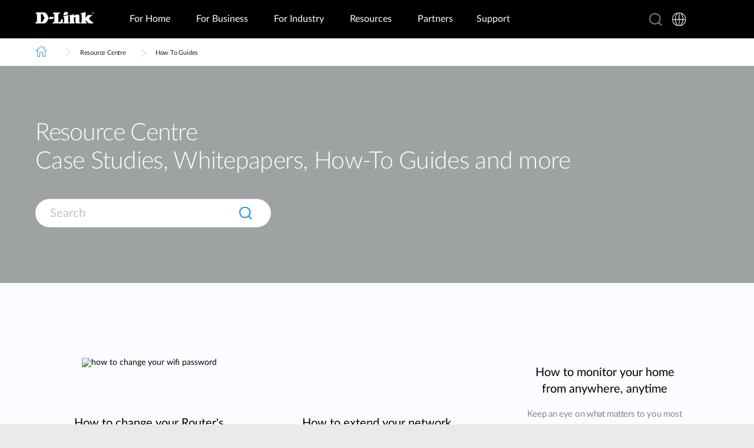

--- FILE ---
content_type: text/html; charset=utf-8
request_url: https://www.dlink.com/me/sr/resource-centre/how-to-guides
body_size: 27328
content:



<!DOCTYPE html>
<html lang="sr" class="no_js" xml:lang="sr-Latn-ME" id="web2">
<head>
    <meta http-equiv="X-UA-Compatible" content="IE=edge">

    <!-- Google Consent Mode -->
<script data-cookieconsent="ignore">
    window.dataLayer = window.dataLayer || [];
    function gtag() {
        dataLayer.push(arguments)
    }
	gtag('js', new Date());
	gtag('set', 'url_passthrough', true);
	gtag('config', 'GTM-T7X8QGS');
    gtag("consent", "default", {
        ad_storage: "denied",
        analytics_storage: "granted",
        functionality_storage: "denied",
        personalization_storage: "denied",
        security_storage: "granted",
		ad_user_data: "denied",
		ad_personalization: "denied",
        wait_for_update: 500
    });
    gtag("set", "ads_data_redaction", true);
	gtag('set', 'developer_id.dNTIxZG', true);
</script>
<!-- End Google Consent Mode-->

<script async="async" src=//consent.trustarc.com/notice?domain=mydlink.com&c=teconsent&js=nj&noticeType=bb&text=true&gtm=1&country=gb&language=en crossorigin=""></script>

<!-- Google Tag Manager -->
<script data-cookieconsent="ignore">
    (function (w, d, s, l, i) {
        w[l] = w[l] || []; w[l].push({
            'gtm.start':
                new Date().getTime(), event: 'gtm.js'
        });
        var f = d.getElementsByTagName(s)[0], j = d.createElement(s), dl = l != 'dataLayer' ? '&l=' + l : '';
        j.async = true;
        j.src = '//www.googletagmanager.com/gtm.js?id=' + i + dl;
        f.parentNode.insertBefore(j, f);
    })(window, document, 'script', 'dataLayer', 'GTM-T7X8QGS');
</script>
<!-- End Google Tag Manager -->

<script>

	//Consent Mode Status
	const ConsentType = {
		DENIED: 'denied',
		GRANTED: 'granted',
	};

	const convertBooleanToGrantedOrDenied = (boolean) => boolean ? ConsentType.GRANTED : ConsentType.DENIED; 
	/*
	TODO: This is where you can configure the Google Consent Mode, map the CMP categorisation and the default values for the consent initialization
	Google recommends commenting our consent types that you are not going to use.
	*/
	const domain = 'mydlink.com'; // TODO: update

	// Bucket Mapping
	const REQUIRED = 1;
	const FUNCTIONAL = 2;
	const ADVERTISING = 3;
	const consentTypesMapped = {
		'ad_storage': ADVERTISING,
		'ad_user_data': ADVERTISING,
		'ad_personalization': FUNCTIONAL,
		'analytics_storage': FUNCTIONAL,
		'functionality_storage': FUNCTIONAL,
		'personalization_storage': FUNCTIONAL,
		'security_storage': REQUIRED
	}

	const getConsentState = (prefCookie) => {
		var consentStates = {};
		var noticeBehavior = window.truste.util.readCookie("notice_behavior");
		/*
		TODO: Can be changed according to customer's need and according to the configuration
		*/

		var impliedLocation = noticeBehavior && noticeBehavior.includes("na");
		for (const consentType in consentTypesMapped) {
			var id = consentTypesMapped[consentType]; 
			if(prefCookie && !prefCookie.includes(0)) {
				console.log("Existing consent..");
				consentStates[consentType] = convertBooleanToGrantedOrDenied(prefCookie && prefCookie.includes(id));
			} else {
				console.log("Non Existing consent..");
				consentStates[consentType] = convertBooleanToGrantedOrDenied(impliedLocation);
			}
		}
		consentStates['wait_for_update'] = 500;
		console.log(consentStates);
		return consentStates;
	};

	/*
	Helper function to submit a GCM event based on user's preferences on TrustArc's Script
	consent: The consent object will be an array of values [1, 2, 3, n] as 1 being if the user consented to required, 2 to function, ... etc
	This function needs to be customized according to the customer's needed mapping. Ex: 'ad_storage': returnGrantedOrDenied(advertisingAccepted) is being mapped to advertising. if we were to map it to functional instead, we just need to change the bucket variable it's looking at. 
	*/
 
	var runOnceGCM = 0;
	function handleConsentDecisionForGCM(consent) {
		//This code initializes the consent mode
		const consentStates = getConsentState(consent.consentDecision);
		var defaultOrUpdate;
		if (runOnceGCM == 0) {
			defaultOrUpdate = 'default';
			runOnceGCM++;
		} else {
			console.log('consent is being updated');
			defaultOrUpdate = 'update';
		}
		console.log(consentStates);
		//Once consent is changed, we will send an update 
		gtag('consent', defaultOrUpdate, 
			consentStates
		);
	}

 
	// This code is responsible for listening to any consent changes trough TrustArc's CCM Instance
	// And pushing the consent changes to the dataLayer according to the customer's consent mapping
	// This is for the intial load. If the user has a consent different from the default values, this is to push an update to the datalayer 
	// Once the CCM loads. 

	var interval = setInterval(() => {
		if (window.truste) {
			var consentDecision = truste.cma.callApi("getGDPRConsentDecision", domain);
			handleConsentDecisionForGCM(consentDecision);
			clearInterval(interval);
			console.log("running once...");
		}
	}, 100);
 
	// Start listening to when users submit their preferences  
	window.addEventListener("message", (event) => {
		let eventDataJson = null;
		// We only care about TrustArc Events at this point. And TrustArc's even it encoded in JSON
		try {
			eventDataJson = JSON.parse(event.data);
		} catch {
			// Some other event that is not JSON. 
			// TrustArc encodes the data as JSON
			// console.log(event.data);
		}
 
		// Safeguard to make sure we are only getting events from TrustArc
		if (eventDataJson && eventDataJson.source === "preference_manager") {
			// Means that the user has submited their preferences
			if (eventDataJson.message === "submit_preferences") {
				console.log("Event Data: ", eventDataJson);
				// Waiting half a second to make sure user's preferences are reflected. 
				setTimeout(() => {
					var consentDecision = truste.cma.callApi("getGDPRConsentDecision", domain);
					console.log("Consent Decision: ", consentDecision);
					handleConsentDecisionForGCM(consentDecision);
				}, 500);
			}
		}
	}, false);
</script>



<title>How To Guides | D-Link</title>
<meta http-equiv="Content-Type" content="text/html; charset=UTF-8" /><script type="text/javascript">window.NREUM||(NREUM={});NREUM.info = {"beacon":"bam.nr-data.net","errorBeacon":"bam.nr-data.net","licenseKey":"dfc26379a8","applicationID":"1364060927","transactionName":"b1wEZRcHXBBQWk1cXVYWK2cmSWEKRVxaWkBdeglfERRdD11cSxp7Vl0DSQ==","queueTime":0,"applicationTime":606,"agent":"","atts":""}</script><script type="text/javascript">(window.NREUM||(NREUM={})).init={privacy:{cookies_enabled:true},ajax:{deny_list:["bam.nr-data.net"]},feature_flags:["soft_nav"],distributed_tracing:{enabled:true}};(window.NREUM||(NREUM={})).loader_config={agentID:"1431848411",accountID:"685642",trustKey:"685642",xpid:"Ug4CV1JRGwIDUlVSAQEOVFM=",licenseKey:"dfc26379a8",applicationID:"1364060927",browserID:"1431848411"};window.NREUM||(NREUM={}),__nr_require=function(t,e,n){function r(n){if(!e[n]){var o=e[n]={exports:{}};t[n][0].call(o.exports,function(e){var o=t[n][1][e];return r(o||e)},o,o.exports)}return e[n].exports}if("function"==typeof __nr_require)return __nr_require;for(var o=0;o<n.length;o++)r(n[o]);return r}({1:[function(t,e,n){function r(t){try{s.console&&console.log(t)}catch(e){}}var o,i=t("ee"),a=t(31),s={};try{o=localStorage.getItem("__nr_flags").split(","),console&&"function"==typeof console.log&&(s.console=!0,o.indexOf("dev")!==-1&&(s.dev=!0),o.indexOf("nr_dev")!==-1&&(s.nrDev=!0))}catch(c){}s.nrDev&&i.on("internal-error",function(t){r(t.stack)}),s.dev&&i.on("fn-err",function(t,e,n){r(n.stack)}),s.dev&&(r("NR AGENT IN DEVELOPMENT MODE"),r("flags: "+a(s,function(t,e){return t}).join(", ")))},{}],2:[function(t,e,n){function r(t,e,n,r,s){try{l?l-=1:o(s||new UncaughtException(t,e,n),!0)}catch(f){try{i("ierr",[f,c.now(),!0])}catch(d){}}return"function"==typeof u&&u.apply(this,a(arguments))}function UncaughtException(t,e,n){this.message=t||"Uncaught error with no additional information",this.sourceURL=e,this.line=n}function o(t,e){var n=e?null:c.now();i("err",[t,n])}var i=t("handle"),a=t(32),s=t("ee"),c=t("loader"),f=t("gos"),u=window.onerror,d=!1,p="nr@seenError";if(!c.disabled){var l=0;c.features.err=!0,t(1),window.onerror=r;try{throw new Error}catch(h){"stack"in h&&(t(14),t(13),"addEventListener"in window&&t(7),c.xhrWrappable&&t(15),d=!0)}s.on("fn-start",function(t,e,n){d&&(l+=1)}),s.on("fn-err",function(t,e,n){d&&!n[p]&&(f(n,p,function(){return!0}),this.thrown=!0,o(n))}),s.on("fn-end",function(){d&&!this.thrown&&l>0&&(l-=1)}),s.on("internal-error",function(t){i("ierr",[t,c.now(),!0])})}},{}],3:[function(t,e,n){var r=t("loader");r.disabled||(r.features.ins=!0)},{}],4:[function(t,e,n){function r(){U++,L=g.hash,this[u]=y.now()}function o(){U--,g.hash!==L&&i(0,!0);var t=y.now();this[h]=~~this[h]+t-this[u],this[d]=t}function i(t,e){E.emit("newURL",[""+g,e])}function a(t,e){t.on(e,function(){this[e]=y.now()})}var s="-start",c="-end",f="-body",u="fn"+s,d="fn"+c,p="cb"+s,l="cb"+c,h="jsTime",m="fetch",v="addEventListener",w=window,g=w.location,y=t("loader");if(w[v]&&y.xhrWrappable&&!y.disabled){var x=t(11),b=t(12),E=t(9),R=t(7),O=t(14),T=t(8),S=t(15),P=t(10),M=t("ee"),C=M.get("tracer"),N=t(23);t(17),y.features.spa=!0;var L,U=0;M.on(u,r),b.on(p,r),P.on(p,r),M.on(d,o),b.on(l,o),P.on(l,o),M.buffer([u,d,"xhr-resolved"]),R.buffer([u]),O.buffer(["setTimeout"+c,"clearTimeout"+s,u]),S.buffer([u,"new-xhr","send-xhr"+s]),T.buffer([m+s,m+"-done",m+f+s,m+f+c]),E.buffer(["newURL"]),x.buffer([u]),b.buffer(["propagate",p,l,"executor-err","resolve"+s]),C.buffer([u,"no-"+u]),P.buffer(["new-jsonp","cb-start","jsonp-error","jsonp-end"]),a(T,m+s),a(T,m+"-done"),a(P,"new-jsonp"),a(P,"jsonp-end"),a(P,"cb-start"),E.on("pushState-end",i),E.on("replaceState-end",i),w[v]("hashchange",i,N(!0)),w[v]("load",i,N(!0)),w[v]("popstate",function(){i(0,U>1)},N(!0))}},{}],5:[function(t,e,n){function r(){var t=new PerformanceObserver(function(t,e){var n=t.getEntries();s(v,[n])});try{t.observe({entryTypes:["resource"]})}catch(e){}}function o(t){if(s(v,[window.performance.getEntriesByType(w)]),window.performance["c"+p])try{window.performance[h](m,o,!1)}catch(t){}else try{window.performance[h]("webkit"+m,o,!1)}catch(t){}}function i(t){}if(window.performance&&window.performance.timing&&window.performance.getEntriesByType){var a=t("ee"),s=t("handle"),c=t(14),f=t(13),u=t(6),d=t(23),p="learResourceTimings",l="addEventListener",h="removeEventListener",m="resourcetimingbufferfull",v="bstResource",w="resource",g="-start",y="-end",x="fn"+g,b="fn"+y,E="bstTimer",R="pushState",O=t("loader");if(!O.disabled){O.features.stn=!0,t(9),"addEventListener"in window&&t(7);var T=NREUM.o.EV;a.on(x,function(t,e){var n=t[0];n instanceof T&&(this.bstStart=O.now())}),a.on(b,function(t,e){var n=t[0];n instanceof T&&s("bst",[n,e,this.bstStart,O.now()])}),c.on(x,function(t,e,n){this.bstStart=O.now(),this.bstType=n}),c.on(b,function(t,e){s(E,[e,this.bstStart,O.now(),this.bstType])}),f.on(x,function(){this.bstStart=O.now()}),f.on(b,function(t,e){s(E,[e,this.bstStart,O.now(),"requestAnimationFrame"])}),a.on(R+g,function(t){this.time=O.now(),this.startPath=location.pathname+location.hash}),a.on(R+y,function(t){s("bstHist",[location.pathname+location.hash,this.startPath,this.time])}),u()?(s(v,[window.performance.getEntriesByType("resource")]),r()):l in window.performance&&(window.performance["c"+p]?window.performance[l](m,o,d(!1)):window.performance[l]("webkit"+m,o,d(!1))),document[l]("scroll",i,d(!1)),document[l]("keypress",i,d(!1)),document[l]("click",i,d(!1))}}},{}],6:[function(t,e,n){e.exports=function(){return"PerformanceObserver"in window&&"function"==typeof window.PerformanceObserver}},{}],7:[function(t,e,n){function r(t){for(var e=t;e&&!e.hasOwnProperty(u);)e=Object.getPrototypeOf(e);e&&o(e)}function o(t){s.inPlace(t,[u,d],"-",i)}function i(t,e){return t[1]}var a=t("ee").get("events"),s=t("wrap-function")(a,!0),c=t("gos"),f=XMLHttpRequest,u="addEventListener",d="removeEventListener";e.exports=a,"getPrototypeOf"in Object?(r(document),r(window),r(f.prototype)):f.prototype.hasOwnProperty(u)&&(o(window),o(f.prototype)),a.on(u+"-start",function(t,e){var n=t[1];if(null!==n&&("function"==typeof n||"object"==typeof n)){var r=c(n,"nr@wrapped",function(){function t(){if("function"==typeof n.handleEvent)return n.handleEvent.apply(n,arguments)}var e={object:t,"function":n}[typeof n];return e?s(e,"fn-",null,e.name||"anonymous"):n});this.wrapped=t[1]=r}}),a.on(d+"-start",function(t){t[1]=this.wrapped||t[1]})},{}],8:[function(t,e,n){function r(t,e,n){var r=t[e];"function"==typeof r&&(t[e]=function(){var t=i(arguments),e={};o.emit(n+"before-start",[t],e);var a;e[m]&&e[m].dt&&(a=e[m].dt);var s=r.apply(this,t);return o.emit(n+"start",[t,a],s),s.then(function(t){return o.emit(n+"end",[null,t],s),t},function(t){throw o.emit(n+"end",[t],s),t})})}var o=t("ee").get("fetch"),i=t(32),a=t(31);e.exports=o;var s=window,c="fetch-",f=c+"body-",u=["arrayBuffer","blob","json","text","formData"],d=s.Request,p=s.Response,l=s.fetch,h="prototype",m="nr@context";d&&p&&l&&(a(u,function(t,e){r(d[h],e,f),r(p[h],e,f)}),r(s,"fetch",c),o.on(c+"end",function(t,e){var n=this;if(e){var r=e.headers.get("content-length");null!==r&&(n.rxSize=r),o.emit(c+"done",[null,e],n)}else o.emit(c+"done",[t],n)}))},{}],9:[function(t,e,n){var r=t("ee").get("history"),o=t("wrap-function")(r);e.exports=r;var i=window.history&&window.history.constructor&&window.history.constructor.prototype,a=window.history;i&&i.pushState&&i.replaceState&&(a=i),o.inPlace(a,["pushState","replaceState"],"-")},{}],10:[function(t,e,n){function r(t){function e(){f.emit("jsonp-end",[],l),t.removeEventListener("load",e,c(!1)),t.removeEventListener("error",n,c(!1))}function n(){f.emit("jsonp-error",[],l),f.emit("jsonp-end",[],l),t.removeEventListener("load",e,c(!1)),t.removeEventListener("error",n,c(!1))}var r=t&&"string"==typeof t.nodeName&&"script"===t.nodeName.toLowerCase();if(r){var o="function"==typeof t.addEventListener;if(o){var a=i(t.src);if(a){var d=s(a),p="function"==typeof d.parent[d.key];if(p){var l={};u.inPlace(d.parent,[d.key],"cb-",l),t.addEventListener("load",e,c(!1)),t.addEventListener("error",n,c(!1)),f.emit("new-jsonp",[t.src],l)}}}}}function o(){return"addEventListener"in window}function i(t){var e=t.match(d);return e?e[1]:null}function a(t,e){var n=t.match(l),r=n[1],o=n[3];return o?a(o,e[r]):e[r]}function s(t){var e=t.match(p);return e&&e.length>=3?{key:e[2],parent:a(e[1],window)}:{key:t,parent:window}}var c=t(23),f=t("ee").get("jsonp"),u=t("wrap-function")(f);if(e.exports=f,o()){var d=/[?&](?:callback|cb)=([^&#]+)/,p=/(.*)\.([^.]+)/,l=/^(\w+)(\.|$)(.*)$/,h=["appendChild","insertBefore","replaceChild"];Node&&Node.prototype&&Node.prototype.appendChild?u.inPlace(Node.prototype,h,"dom-"):(u.inPlace(HTMLElement.prototype,h,"dom-"),u.inPlace(HTMLHeadElement.prototype,h,"dom-"),u.inPlace(HTMLBodyElement.prototype,h,"dom-")),f.on("dom-start",function(t){r(t[0])})}},{}],11:[function(t,e,n){var r=t("ee").get("mutation"),o=t("wrap-function")(r),i=NREUM.o.MO;e.exports=r,i&&(window.MutationObserver=function(t){return this instanceof i?new i(o(t,"fn-")):i.apply(this,arguments)},MutationObserver.prototype=i.prototype)},{}],12:[function(t,e,n){function r(t){var e=i.context(),n=s(t,"executor-",e,null,!1),r=new f(n);return i.context(r).getCtx=function(){return e},r}var o=t("wrap-function"),i=t("ee").get("promise"),a=t("ee").getOrSetContext,s=o(i),c=t(31),f=NREUM.o.PR;e.exports=i,f&&(window.Promise=r,["all","race"].forEach(function(t){var e=f[t];f[t]=function(n){function r(t){return function(){i.emit("propagate",[null,!o],a,!1,!1),o=o||!t}}var o=!1;c(n,function(e,n){Promise.resolve(n).then(r("all"===t),r(!1))});var a=e.apply(f,arguments),s=f.resolve(a);return s}}),["resolve","reject"].forEach(function(t){var e=f[t];f[t]=function(t){var n=e.apply(f,arguments);return t!==n&&i.emit("propagate",[t,!0],n,!1,!1),n}}),f.prototype["catch"]=function(t){return this.then(null,t)},f.prototype=Object.create(f.prototype,{constructor:{value:r}}),c(Object.getOwnPropertyNames(f),function(t,e){try{r[e]=f[e]}catch(n){}}),o.wrapInPlace(f.prototype,"then",function(t){return function(){var e=this,n=o.argsToArray.apply(this,arguments),r=a(e);r.promise=e,n[0]=s(n[0],"cb-",r,null,!1),n[1]=s(n[1],"cb-",r,null,!1);var c=t.apply(this,n);return r.nextPromise=c,i.emit("propagate",[e,!0],c,!1,!1),c}}),i.on("executor-start",function(t){t[0]=s(t[0],"resolve-",this,null,!1),t[1]=s(t[1],"resolve-",this,null,!1)}),i.on("executor-err",function(t,e,n){t[1](n)}),i.on("cb-end",function(t,e,n){i.emit("propagate",[n,!0],this.nextPromise,!1,!1)}),i.on("propagate",function(t,e,n){this.getCtx&&!e||(this.getCtx=function(){if(t instanceof Promise)var e=i.context(t);return e&&e.getCtx?e.getCtx():this})}),r.toString=function(){return""+f})},{}],13:[function(t,e,n){var r=t("ee").get("raf"),o=t("wrap-function")(r),i="equestAnimationFrame";e.exports=r,o.inPlace(window,["r"+i,"mozR"+i,"webkitR"+i,"msR"+i],"raf-"),r.on("raf-start",function(t){t[0]=o(t[0],"fn-")})},{}],14:[function(t,e,n){function r(t,e,n){t[0]=a(t[0],"fn-",null,n)}function o(t,e,n){this.method=n,this.timerDuration=isNaN(t[1])?0:+t[1],t[0]=a(t[0],"fn-",this,n)}var i=t("ee").get("timer"),a=t("wrap-function")(i),s="setTimeout",c="setInterval",f="clearTimeout",u="-start",d="-";e.exports=i,a.inPlace(window,[s,"setImmediate"],s+d),a.inPlace(window,[c],c+d),a.inPlace(window,[f,"clearImmediate"],f+d),i.on(c+u,r),i.on(s+u,o)},{}],15:[function(t,e,n){function r(t,e){d.inPlace(e,["onreadystatechange"],"fn-",s)}function o(){var t=this,e=u.context(t);t.readyState>3&&!e.resolved&&(e.resolved=!0,u.emit("xhr-resolved",[],t)),d.inPlace(t,y,"fn-",s)}function i(t){x.push(t),m&&(E?E.then(a):w?w(a):(R=-R,O.data=R))}function a(){for(var t=0;t<x.length;t++)r([],x[t]);x.length&&(x=[])}function s(t,e){return e}function c(t,e){for(var n in t)e[n]=t[n];return e}t(7);var f=t("ee"),u=f.get("xhr"),d=t("wrap-function")(u),p=t(23),l=NREUM.o,h=l.XHR,m=l.MO,v=l.PR,w=l.SI,g="readystatechange",y=["onload","onerror","onabort","onloadstart","onloadend","onprogress","ontimeout"],x=[];e.exports=u;var b=window.XMLHttpRequest=function(t){var e=new h(t);try{u.emit("new-xhr",[e],e),e.addEventListener(g,o,p(!1))}catch(n){try{u.emit("internal-error",[n])}catch(r){}}return e};if(c(h,b),b.prototype=h.prototype,d.inPlace(b.prototype,["open","send"],"-xhr-",s),u.on("send-xhr-start",function(t,e){r(t,e),i(e)}),u.on("open-xhr-start",r),m){var E=v&&v.resolve();if(!w&&!v){var R=1,O=document.createTextNode(R);new m(a).observe(O,{characterData:!0})}}else f.on("fn-end",function(t){t[0]&&t[0].type===g||a()})},{}],16:[function(t,e,n){function r(t){if(!s(t))return null;var e=window.NREUM;if(!e.loader_config)return null;var n=(e.loader_config.accountID||"").toString()||null,r=(e.loader_config.agentID||"").toString()||null,f=(e.loader_config.trustKey||"").toString()||null;if(!n||!r)return null;var h=l.generateSpanId(),m=l.generateTraceId(),v=Date.now(),w={spanId:h,traceId:m,timestamp:v};return(t.sameOrigin||c(t)&&p())&&(w.traceContextParentHeader=o(h,m),w.traceContextStateHeader=i(h,v,n,r,f)),(t.sameOrigin&&!u()||!t.sameOrigin&&c(t)&&d())&&(w.newrelicHeader=a(h,m,v,n,r,f)),w}function o(t,e){return"00-"+e+"-"+t+"-01"}function i(t,e,n,r,o){var i=0,a="",s=1,c="",f="";return o+"@nr="+i+"-"+s+"-"+n+"-"+r+"-"+t+"-"+a+"-"+c+"-"+f+"-"+e}function a(t,e,n,r,o,i){var a="btoa"in window&&"function"==typeof window.btoa;if(!a)return null;var s={v:[0,1],d:{ty:"Browser",ac:r,ap:o,id:t,tr:e,ti:n}};return i&&r!==i&&(s.d.tk=i),btoa(JSON.stringify(s))}function s(t){return f()&&c(t)}function c(t){var e=!1,n={};if("init"in NREUM&&"distributed_tracing"in NREUM.init&&(n=NREUM.init.distributed_tracing),t.sameOrigin)e=!0;else if(n.allowed_origins instanceof Array)for(var r=0;r<n.allowed_origins.length;r++){var o=h(n.allowed_origins[r]);if(t.hostname===o.hostname&&t.protocol===o.protocol&&t.port===o.port){e=!0;break}}return e}function f(){return"init"in NREUM&&"distributed_tracing"in NREUM.init&&!!NREUM.init.distributed_tracing.enabled}function u(){return"init"in NREUM&&"distributed_tracing"in NREUM.init&&!!NREUM.init.distributed_tracing.exclude_newrelic_header}function d(){return"init"in NREUM&&"distributed_tracing"in NREUM.init&&NREUM.init.distributed_tracing.cors_use_newrelic_header!==!1}function p(){return"init"in NREUM&&"distributed_tracing"in NREUM.init&&!!NREUM.init.distributed_tracing.cors_use_tracecontext_headers}var l=t(28),h=t(18);e.exports={generateTracePayload:r,shouldGenerateTrace:s}},{}],17:[function(t,e,n){function r(t){var e=this.params,n=this.metrics;if(!this.ended){this.ended=!0;for(var r=0;r<p;r++)t.removeEventListener(d[r],this.listener,!1);return e.protocol&&"data"===e.protocol?void g("Ajax/DataUrl/Excluded"):void(e.aborted||(n.duration=a.now()-this.startTime,this.loadCaptureCalled||4!==t.readyState?null==e.status&&(e.status=0):i(this,t),n.cbTime=this.cbTime,s("xhr",[e,n,this.startTime,this.endTime,"xhr"],this)))}}function o(t,e){var n=c(e),r=t.params;r.hostname=n.hostname,r.port=n.port,r.protocol=n.protocol,r.host=n.hostname+":"+n.port,r.pathname=n.pathname,t.parsedOrigin=n,t.sameOrigin=n.sameOrigin}function i(t,e){t.params.status=e.status;var n=v(e,t.lastSize);if(n&&(t.metrics.rxSize=n),t.sameOrigin){var r=e.getResponseHeader("X-NewRelic-App-Data");r&&(t.params.cat=r.split(", ").pop())}t.loadCaptureCalled=!0}var a=t("loader");if(a.xhrWrappable&&!a.disabled){var s=t("handle"),c=t(18),f=t(16).generateTracePayload,u=t("ee"),d=["load","error","abort","timeout"],p=d.length,l=t("id"),h=t(24),m=t(22),v=t(19),w=t(23),g=t(25).recordSupportability,y=NREUM.o.REQ,x=window.XMLHttpRequest;a.features.xhr=!0,t(15),t(8),u.on("new-xhr",function(t){var e=this;e.totalCbs=0,e.called=0,e.cbTime=0,e.end=r,e.ended=!1,e.xhrGuids={},e.lastSize=null,e.loadCaptureCalled=!1,e.params=this.params||{},e.metrics=this.metrics||{},t.addEventListener("load",function(n){i(e,t)},w(!1)),h&&(h>34||h<10)||t.addEventListener("progress",function(t){e.lastSize=t.loaded},w(!1))}),u.on("open-xhr-start",function(t){this.params={method:t[0]},o(this,t[1]),this.metrics={}}),u.on("open-xhr-end",function(t,e){"loader_config"in NREUM&&"xpid"in NREUM.loader_config&&this.sameOrigin&&e.setRequestHeader("X-NewRelic-ID",NREUM.loader_config.xpid);var n=f(this.parsedOrigin);if(n){var r=!1;n.newrelicHeader&&(e.setRequestHeader("newrelic",n.newrelicHeader),r=!0),n.traceContextParentHeader&&(e.setRequestHeader("traceparent",n.traceContextParentHeader),n.traceContextStateHeader&&e.setRequestHeader("tracestate",n.traceContextStateHeader),r=!0),r&&(this.dt=n)}}),u.on("send-xhr-start",function(t,e){var n=this.metrics,r=t[0],o=this;if(n&&r){var i=m(r);i&&(n.txSize=i)}this.startTime=a.now(),this.listener=function(t){try{"abort"!==t.type||o.loadCaptureCalled||(o.params.aborted=!0),("load"!==t.type||o.called===o.totalCbs&&(o.onloadCalled||"function"!=typeof e.onload))&&o.end(e)}catch(n){try{u.emit("internal-error",[n])}catch(r){}}};for(var s=0;s<p;s++)e.addEventListener(d[s],this.listener,w(!1))}),u.on("xhr-cb-time",function(t,e,n){this.cbTime+=t,e?this.onloadCalled=!0:this.called+=1,this.called!==this.totalCbs||!this.onloadCalled&&"function"==typeof n.onload||this.end(n)}),u.on("xhr-load-added",function(t,e){var n=""+l(t)+!!e;this.xhrGuids&&!this.xhrGuids[n]&&(this.xhrGuids[n]=!0,this.totalCbs+=1)}),u.on("xhr-load-removed",function(t,e){var n=""+l(t)+!!e;this.xhrGuids&&this.xhrGuids[n]&&(delete this.xhrGuids[n],this.totalCbs-=1)}),u.on("xhr-resolved",function(){this.endTime=a.now()}),u.on("addEventListener-end",function(t,e){e instanceof x&&"load"===t[0]&&u.emit("xhr-load-added",[t[1],t[2]],e)}),u.on("removeEventListener-end",function(t,e){e instanceof x&&"load"===t[0]&&u.emit("xhr-load-removed",[t[1],t[2]],e)}),u.on("fn-start",function(t,e,n){e instanceof x&&("onload"===n&&(this.onload=!0),("load"===(t[0]&&t[0].type)||this.onload)&&(this.xhrCbStart=a.now()))}),u.on("fn-end",function(t,e){this.xhrCbStart&&u.emit("xhr-cb-time",[a.now()-this.xhrCbStart,this.onload,e],e)}),u.on("fetch-before-start",function(t){function e(t,e){var n=!1;return e.newrelicHeader&&(t.set("newrelic",e.newrelicHeader),n=!0),e.traceContextParentHeader&&(t.set("traceparent",e.traceContextParentHeader),e.traceContextStateHeader&&t.set("tracestate",e.traceContextStateHeader),n=!0),n}var n,r=t[1]||{};"string"==typeof t[0]?n=t[0]:t[0]&&t[0].url?n=t[0].url:window.URL&&t[0]&&t[0]instanceof URL&&(n=t[0].href),n&&(this.parsedOrigin=c(n),this.sameOrigin=this.parsedOrigin.sameOrigin);var o=f(this.parsedOrigin);if(o&&(o.newrelicHeader||o.traceContextParentHeader))if("string"==typeof t[0]||window.URL&&t[0]&&t[0]instanceof URL){var i={};for(var a in r)i[a]=r[a];i.headers=new Headers(r.headers||{}),e(i.headers,o)&&(this.dt=o),t.length>1?t[1]=i:t.push(i)}else t[0]&&t[0].headers&&e(t[0].headers,o)&&(this.dt=o)}),u.on("fetch-start",function(t,e){this.params={},this.metrics={},this.startTime=a.now(),this.dt=e,t.length>=1&&(this.target=t[0]),t.length>=2&&(this.opts=t[1]);var n,r=this.opts||{},i=this.target;if("string"==typeof i?n=i:"object"==typeof i&&i instanceof y?n=i.url:window.URL&&"object"==typeof i&&i instanceof URL&&(n=i.href),o(this,n),"data"!==this.params.protocol){var s=(""+(i&&i instanceof y&&i.method||r.method||"GET")).toUpperCase();this.params.method=s,this.txSize=m(r.body)||0}}),u.on("fetch-done",function(t,e){if(this.endTime=a.now(),this.params||(this.params={}),"data"===this.params.protocol)return void g("Ajax/DataUrl/Excluded");this.params.status=e?e.status:0;var n;"string"==typeof this.rxSize&&this.rxSize.length>0&&(n=+this.rxSize);var r={txSize:this.txSize,rxSize:n,duration:a.now()-this.startTime};s("xhr",[this.params,r,this.startTime,this.endTime,"fetch"],this)})}},{}],18:[function(t,e,n){var r={};e.exports=function(t){if(t in r)return r[t];if(0===(t||"").indexOf("data:"))return{protocol:"data"};var e=document.createElement("a"),n=window.location,o={};e.href=t,o.port=e.port;var i=e.href.split("://");!o.port&&i[1]&&(o.port=i[1].split("/")[0].split("@").pop().split(":")[1]),o.port&&"0"!==o.port||(o.port="https"===i[0]?"443":"80"),o.hostname=e.hostname||n.hostname,o.pathname=e.pathname,o.protocol=i[0],"/"!==o.pathname.charAt(0)&&(o.pathname="/"+o.pathname);var a=!e.protocol||":"===e.protocol||e.protocol===n.protocol,s=e.hostname===document.domain&&e.port===n.port;return o.sameOrigin=a&&(!e.hostname||s),"/"===o.pathname&&(r[t]=o),o}},{}],19:[function(t,e,n){function r(t,e){var n=t.responseType;return"json"===n&&null!==e?e:"arraybuffer"===n||"blob"===n||"json"===n?o(t.response):"text"===n||""===n||void 0===n?o(t.responseText):void 0}var o=t(22);e.exports=r},{}],20:[function(t,e,n){function r(){}function o(t,e,n,r){return function(){return u.recordSupportability("API/"+e+"/called"),i(t+e,[f.now()].concat(s(arguments)),n?null:this,r),n?void 0:this}}var i=t("handle"),a=t(31),s=t(32),c=t("ee").get("tracer"),f=t("loader"),u=t(25),d=NREUM;"undefined"==typeof window.newrelic&&(newrelic=d);var p=["setPageViewName","setCustomAttribute","setErrorHandler","finished","addToTrace","inlineHit","addRelease"],l="api-",h=l+"ixn-";a(p,function(t,e){d[e]=o(l,e,!0,"api")}),d.addPageAction=o(l,"addPageAction",!0),d.setCurrentRouteName=o(l,"routeName",!0),e.exports=newrelic,d.interaction=function(){return(new r).get()};var m=r.prototype={createTracer:function(t,e){var n={},r=this,o="function"==typeof e;return i(h+"tracer",[f.now(),t,n],r),function(){if(c.emit((o?"":"no-")+"fn-start",[f.now(),r,o],n),o)try{return e.apply(this,arguments)}catch(t){throw c.emit("fn-err",[arguments,this,t],n),t}finally{c.emit("fn-end",[f.now()],n)}}}};a("actionText,setName,setAttribute,save,ignore,onEnd,getContext,end,get".split(","),function(t,e){m[e]=o(h,e)}),newrelic.noticeError=function(t,e){"string"==typeof t&&(t=new Error(t)),u.recordSupportability("API/noticeError/called"),i("err",[t,f.now(),!1,e])}},{}],21:[function(t,e,n){function r(t){if(NREUM.init){for(var e=NREUM.init,n=t.split("."),r=0;r<n.length-1;r++)if(e=e[n[r]],"object"!=typeof e)return;return e=e[n[n.length-1]]}}e.exports={getConfiguration:r}},{}],22:[function(t,e,n){e.exports=function(t){if("string"==typeof t&&t.length)return t.length;if("object"==typeof t){if("undefined"!=typeof ArrayBuffer&&t instanceof ArrayBuffer&&t.byteLength)return t.byteLength;if("undefined"!=typeof Blob&&t instanceof Blob&&t.size)return t.size;if(!("undefined"!=typeof FormData&&t instanceof FormData))try{return JSON.stringify(t).length}catch(e){return}}}},{}],23:[function(t,e,n){var r=!1;try{var o=Object.defineProperty({},"passive",{get:function(){r=!0}});window.addEventListener("testPassive",null,o),window.removeEventListener("testPassive",null,o)}catch(i){}e.exports=function(t){return r?{passive:!0,capture:!!t}:!!t}},{}],24:[function(t,e,n){var r=0,o=navigator.userAgent.match(/Firefox[\/\s](\d+\.\d+)/);o&&(r=+o[1]),e.exports=r},{}],25:[function(t,e,n){function r(t,e){var n=[a,t,{name:t},e];return i("storeMetric",n,null,"api"),n}function o(t,e){var n=[s,t,{name:t},e];return i("storeEventMetrics",n,null,"api"),n}var i=t("handle"),a="sm",s="cm";e.exports={constants:{SUPPORTABILITY_METRIC:a,CUSTOM_METRIC:s},recordSupportability:r,recordCustom:o}},{}],26:[function(t,e,n){function r(){return s.exists&&performance.now?Math.round(performance.now()):(i=Math.max((new Date).getTime(),i))-a}function o(){return i}var i=(new Date).getTime(),a=i,s=t(33);e.exports=r,e.exports.offset=a,e.exports.getLastTimestamp=o},{}],27:[function(t,e,n){function r(t,e){var n=t.getEntries();n.forEach(function(t){"first-paint"===t.name?l("timing",["fp",Math.floor(t.startTime)]):"first-contentful-paint"===t.name&&l("timing",["fcp",Math.floor(t.startTime)])})}function o(t,e){var n=t.getEntries();if(n.length>0){var r=n[n.length-1];if(f&&f<r.startTime)return;var o=[r],i=a({});i&&o.push(i),l("lcp",o)}}function i(t){t.getEntries().forEach(function(t){t.hadRecentInput||l("cls",[t])})}function a(t){var e=navigator.connection||navigator.mozConnection||navigator.webkitConnection;if(e)return e.type&&(t["net-type"]=e.type),e.effectiveType&&(t["net-etype"]=e.effectiveType),e.rtt&&(t["net-rtt"]=e.rtt),e.downlink&&(t["net-dlink"]=e.downlink),t}function s(t){if(t instanceof w&&!y){var e=Math.round(t.timeStamp),n={type:t.type};a(n),e<=h.now()?n.fid=h.now()-e:e>h.offset&&e<=Date.now()?(e-=h.offset,n.fid=h.now()-e):e=h.now(),y=!0,l("timing",["fi",e,n])}}function c(t){"hidden"===t&&(f=h.now(),l("pageHide",[f]))}if(!("init"in NREUM&&"page_view_timing"in NREUM.init&&"enabled"in NREUM.init.page_view_timing&&NREUM.init.page_view_timing.enabled===!1)){var f,u,d,p,l=t("handle"),h=t("loader"),m=t(30),v=t(23),w=NREUM.o.EV;if("PerformanceObserver"in window&&"function"==typeof window.PerformanceObserver){u=new PerformanceObserver(r);try{u.observe({entryTypes:["paint"]})}catch(g){}d=new PerformanceObserver(o);try{d.observe({entryTypes:["largest-contentful-paint"]})}catch(g){}p=new PerformanceObserver(i);try{p.observe({type:"layout-shift",buffered:!0})}catch(g){}}if("addEventListener"in document){var y=!1,x=["click","keydown","mousedown","pointerdown","touchstart"];x.forEach(function(t){document.addEventListener(t,s,v(!1))})}m(c)}},{}],28:[function(t,e,n){function r(){function t(){return e?15&e[n++]:16*Math.random()|0}var e=null,n=0,r=window.crypto||window.msCrypto;r&&r.getRandomValues&&(e=r.getRandomValues(new Uint8Array(31)));for(var o,i="xxxxxxxx-xxxx-4xxx-yxxx-xxxxxxxxxxxx",a="",s=0;s<i.length;s++)o=i[s],"x"===o?a+=t().toString(16):"y"===o?(o=3&t()|8,a+=o.toString(16)):a+=o;return a}function o(){return a(16)}function i(){return a(32)}function a(t){function e(){return n?15&n[r++]:16*Math.random()|0}var n=null,r=0,o=window.crypto||window.msCrypto;o&&o.getRandomValues&&Uint8Array&&(n=o.getRandomValues(new Uint8Array(t)));for(var i=[],a=0;a<t;a++)i.push(e().toString(16));return i.join("")}e.exports={generateUuid:r,generateSpanId:o,generateTraceId:i}},{}],29:[function(t,e,n){function r(t,e){if(!o)return!1;if(t!==o)return!1;if(!e)return!0;if(!i)return!1;for(var n=i.split("."),r=e.split("."),a=0;a<r.length;a++)if(r[a]!==n[a])return!1;return!0}var o=null,i=null,a=/Version\/(\S+)\s+Safari/;if(navigator.userAgent){var s=navigator.userAgent,c=s.match(a);c&&s.indexOf("Chrome")===-1&&s.indexOf("Chromium")===-1&&(o="Safari",i=c[1])}e.exports={agent:o,version:i,match:r}},{}],30:[function(t,e,n){function r(t){function e(){t(s&&document[s]?document[s]:document[i]?"hidden":"visible")}"addEventListener"in document&&a&&document.addEventListener(a,e,o(!1))}var o=t(23);e.exports=r;var i,a,s;"undefined"!=typeof document.hidden?(i="hidden",a="visibilitychange",s="visibilityState"):"undefined"!=typeof document.msHidden?(i="msHidden",a="msvisibilitychange"):"undefined"!=typeof document.webkitHidden&&(i="webkitHidden",a="webkitvisibilitychange",s="webkitVisibilityState")},{}],31:[function(t,e,n){function r(t,e){var n=[],r="",i=0;for(r in t)o.call(t,r)&&(n[i]=e(r,t[r]),i+=1);return n}var o=Object.prototype.hasOwnProperty;e.exports=r},{}],32:[function(t,e,n){function r(t,e,n){e||(e=0),"undefined"==typeof n&&(n=t?t.length:0);for(var r=-1,o=n-e||0,i=Array(o<0?0:o);++r<o;)i[r]=t[e+r];return i}e.exports=r},{}],33:[function(t,e,n){e.exports={exists:"undefined"!=typeof window.performance&&window.performance.timing&&"undefined"!=typeof window.performance.timing.navigationStart}},{}],ee:[function(t,e,n){function r(){}function o(t){function e(t){return t&&t instanceof r?t:t?f(t,c,a):a()}function n(n,r,o,i,a){if(a!==!1&&(a=!0),!l.aborted||i){t&&a&&t(n,r,o);for(var s=e(o),c=m(n),f=c.length,u=0;u<f;u++)c[u].apply(s,r);var p=d[y[n]];return p&&p.push([x,n,r,s]),s}}function i(t,e){g[t]=m(t).concat(e)}function h(t,e){var n=g[t];if(n)for(var r=0;r<n.length;r++)n[r]===e&&n.splice(r,1)}function m(t){return g[t]||[]}function v(t){return p[t]=p[t]||o(n)}function w(t,e){l.aborted||u(t,function(t,n){e=e||"feature",y[n]=e,e in d||(d[e]=[])})}var g={},y={},x={on:i,addEventListener:i,removeEventListener:h,emit:n,get:v,listeners:m,context:e,buffer:w,abort:s,aborted:!1};return x}function i(t){return f(t,c,a)}function a(){return new r}function s(){(d.api||d.feature)&&(l.aborted=!0,d=l.backlog={})}var c="nr@context",f=t("gos"),u=t(31),d={},p={},l=e.exports=o();e.exports.getOrSetContext=i,l.backlog=d},{}],gos:[function(t,e,n){function r(t,e,n){if(o.call(t,e))return t[e];var r=n();if(Object.defineProperty&&Object.keys)try{return Object.defineProperty(t,e,{value:r,writable:!0,enumerable:!1}),r}catch(i){}return t[e]=r,r}var o=Object.prototype.hasOwnProperty;e.exports=r},{}],handle:[function(t,e,n){function r(t,e,n,r){o.buffer([t],r),o.emit(t,e,n)}var o=t("ee").get("handle");e.exports=r,r.ee=o},{}],id:[function(t,e,n){function r(t){var e=typeof t;return!t||"object"!==e&&"function"!==e?-1:t===window?0:a(t,i,function(){return o++})}var o=1,i="nr@id",a=t("gos");e.exports=r},{}],loader:[function(t,e,n){function r(){if(!T++){var t=O.info=NREUM.info,e=m.getElementsByTagName("script")[0];if(setTimeout(f.abort,3e4),!(t&&t.licenseKey&&t.applicationID&&e))return f.abort();c(E,function(e,n){t[e]||(t[e]=n)});var n=a();s("mark",["onload",n+O.offset],null,"api"),s("timing",["load",n]);var r=m.createElement("script");0===t.agent.indexOf("http://")||0===t.agent.indexOf("https://")?r.src=t.agent:r.src=l+"://"+t.agent,e.parentNode.insertBefore(r,e)}}function o(){"complete"===m.readyState&&i()}function i(){s("mark",["domContent",a()+O.offset],null,"api")}var a=t(26),s=t("handle"),c=t(31),f=t("ee"),u=t(29),d=t(21),p=t(23),l=d.getConfiguration("ssl")===!1?"http":"https",h=window,m=h.document,v="addEventListener",w="attachEvent",g=h.XMLHttpRequest,y=g&&g.prototype,x=!1;NREUM.o={ST:setTimeout,SI:h.setImmediate,CT:clearTimeout,XHR:g,REQ:h.Request,EV:h.Event,PR:h.Promise,MO:h.MutationObserver};var b=""+location,E={beacon:"bam.nr-data.net",errorBeacon:"bam.nr-data.net",agent:"js-agent.newrelic.com/nr-spa-1216.min.js"},R=g&&y&&y[v]&&!/CriOS/.test(navigator.userAgent),O=e.exports={offset:a.getLastTimestamp(),now:a,origin:b,features:{},xhrWrappable:R,userAgent:u,disabled:x};if(!x){t(20),t(27),m[v]?(m[v]("DOMContentLoaded",i,p(!1)),h[v]("load",r,p(!1))):(m[w]("onreadystatechange",o),h[w]("onload",r)),s("mark",["firstbyte",a.getLastTimestamp()],null,"api");var T=0}},{}],"wrap-function":[function(t,e,n){function r(t,e){function n(e,n,r,c,f){function nrWrapper(){var i,a,u,p;try{a=this,i=d(arguments),u="function"==typeof r?r(i,a):r||{}}catch(l){o([l,"",[i,a,c],u],t)}s(n+"start",[i,a,c],u,f);try{return p=e.apply(a,i)}catch(h){throw s(n+"err",[i,a,h],u,f),h}finally{s(n+"end",[i,a,p],u,f)}}return a(e)?e:(n||(n=""),nrWrapper[p]=e,i(e,nrWrapper,t),nrWrapper)}function r(t,e,r,o,i){r||(r="");var s,c,f,u="-"===r.charAt(0);for(f=0;f<e.length;f++)c=e[f],s=t[c],a(s)||(t[c]=n(s,u?c+r:r,o,c,i))}function s(n,r,i,a){if(!h||e){var s=h;h=!0;try{t.emit(n,r,i,e,a)}catch(c){o([c,n,r,i],t)}h=s}}return t||(t=u),n.inPlace=r,n.flag=p,n}function o(t,e){e||(e=u);try{e.emit("internal-error",t)}catch(n){}}function i(t,e,n){if(Object.defineProperty&&Object.keys)try{var r=Object.keys(t);return r.forEach(function(n){Object.defineProperty(e,n,{get:function(){return t[n]},set:function(e){return t[n]=e,e}})}),e}catch(i){o([i],n)}for(var a in t)l.call(t,a)&&(e[a]=t[a]);return e}function a(t){return!(t&&t instanceof Function&&t.apply&&!t[p])}function s(t,e){var n=e(t);return n[p]=t,i(t,n,u),n}function c(t,e,n){var r=t[e];t[e]=s(r,n)}function f(){for(var t=arguments.length,e=new Array(t),n=0;n<t;++n)e[n]=arguments[n];return e}var u=t("ee"),d=t(32),p="nr@original",l=Object.prototype.hasOwnProperty,h=!1;e.exports=r,e.exports.wrapFunction=s,e.exports.wrapInPlace=c,e.exports.argsToArray=f},{}]},{},["loader",2,17,5,3,4]);</script>


<meta name="description" content="" />
<meta name="author" content="D-Link" />
<!-- DESKTOP ONLY SET CONTENT TO = width=1024px, maximum-scale=1, user-scalable=yes-->
<meta id="viewport" name="viewport" content="initial-scale=1.0, width=device-width, user-scalable=no, minimum-scale=1.0, maximum-scale=1.0">
<meta name="format-detection" content="telephone=no">

<!-- OG tags start -->

<meta property="og:type" content="website">
<meta property="og:site_name" content="D-Link">

<meta name="twitter:card" content="summary">

    <meta property="og:title" content="How To Guides" />
    <meta property="twitter:title" content="How To Guides" />


    <meta property="og:url" content="https://www.dlink.com/me/sr/resource-centre/how-to-guides" />

<!-- OG tags end -->

    <link rel="canonical" href="https://www.dlink.com/me/sr/resource-centre/how-to-guides" />


    <link rel="shortcut icon" href="/_include/redesign/images/favicon.ico" type="image/x-icon"><link rel="apple-touch-icon" href="/_include/redesign/images/apple-touch-icon.png"><link rel="apple-touch-icon" sizes="57x57" href="/_include/redesign/images/apple-touch-icon-57x57.png"><link rel="apple-touch-icon" sizes="72x72" href="/_include/redesign/images/apple-touch-icon-72x72.png"><link rel="apple-touch-icon" sizes="76x76" href="/_include/redesign/images/apple-touch-icon-76x76.png"><link rel="apple-touch-icon" sizes="114x114" href="/_include/redesign/images/apple-touch-icon-114x114.png"><link rel="apple-touch-icon" sizes="120x120" href="/_include/redesign/images/apple-touch-icon-120x120.png"><link rel="apple-touch-icon" sizes="144x144" href="/_include/redesign/images/apple-touch-icon-144x144.png"><link rel="apple-touch-icon" sizes="152x152" href="/_include/redesign/images/apple-touch-icon-152x152.png"><link rel="apple-touch-icon" sizes="180x180" href="/_include/redesign/images/apple-touch-icon-180x180.png"><script type="text/javascript">var addthis_config = {"data_ga_property": 'UA-2467337-1',"data_ga_social": true,"data_track_addressbar": false};</script><link id="main-css" rel="stylesheet" href="/_include/redesign/css/legacy-main.css?v=2.7.2.0" type="text/css" media="all"><!-- FB share css --><style type="text/css">	.fb_hidden{position:absolute;top:-10000px;z-index:10001}.fb_reposition{overflow:hidden;position:relative}.fb_invisible{display:none}.fb_reset{background:none;border:0;border-spacing:0;color:#000;cursor:auto;direction:ltr;font-family:"lucida grande", tahoma, verdana, arial, sans-serif;font-size:11px;font-style:normal;font-variant:normal;font-weight:normal;letter-spacing:normal;line-height:1;margin:0;overflow:visible;padding:0;text-align:left;text-decoration:none;text-indent:0;text-shadow:none;text-transform:none;visibility:visible;white-space:normal;word-spacing:normal}.fb_reset>div{overflow:hidden}.fb_link img{border:none}@keyframes fb_transform{from{opacity:0;transform:scale(.95)}to{opacity:1;transform:scale(1)}}.fb_animate{animation:fb_transform .3s forwards}	.fb_dialog{background:rgba(82, 82, 82, .7);position:absolute;top:-10000px;z-index:10001}.fb_reset .fb_dialog_legacy{overflow:visible}.fb_dialog_advanced{padding:10px;-moz-border-radius:8px;-webkit-border-radius:8px;border-radius:8px}.fb_dialog_content{background:#fff;color:#333}.fb_dialog_close_icon{background:url(https://static.xx.fbcdn.net/rsrc.php/v3/yq/r/IE9JII6Z1Ys.png) no-repeat scroll 0 0 transparent;cursor:pointer;display:block;height:15px;position:absolute;right:18px;top:17px;width:15px}.fb_dialog_mobile .fb_dialog_close_icon{top:5px;left:5px;right:auto}.fb_dialog_padding{background-color:transparent;position:absolute;width:1px;z-index:-1}.fb_dialog_close_icon:hover{background:url(https://static.xx.fbcdn.net/rsrc.php/v3/yq/r/IE9JII6Z1Ys.png) no-repeat scroll 0 -15px transparent}.fb_dialog_close_icon:active{background:url(https://static.xx.fbcdn.net/rsrc.php/v3/yq/r/IE9JII6Z1Ys.png) no-repeat scroll 0 -30px transparent}.fb_dialog_loader{background-color:#f6f7f9;border:1px solid #606060;font-size:24px;padding:20px}.fb_dialog_top_left,.fb_dialog_top_right,.fb_dialog_bottom_left,.fb_dialog_bottom_right{height:10px;width:10px;overflow:hidden;position:absolute}.fb_dialog_top_left{background:url(https://static.xx.fbcdn.net/rsrc.php/v3/ye/r/8YeTNIlTZjm.png) no-repeat 0 0;left:-10px;top:-10px}.fb_dialog_top_right{background:url(https://static.xx.fbcdn.net/rsrc.php/v3/ye/r/8YeTNIlTZjm.png) no-repeat 0 -10px;right:-10px;top:-10px}.fb_dialog_bottom_left{background:url(https://static.xx.fbcdn.net/rsrc.php/v3/ye/r/8YeTNIlTZjm.png) no-repeat 0 -20px;bottom:-10px;left:-10px}.fb_dialog_bottom_right{background:url(https://static.xx.fbcdn.net/rsrc.php/v3/ye/r/8YeTNIlTZjm.png) no-repeat 0 -30px;right:-10px;bottom:-10px}.fb_dialog_vert_left,.fb_dialog_vert_right,.fb_dialog_horiz_top,.fb_dialog_horiz_bottom{position:absolute;background:#525252;filter:alpha(opacity=70);opacity:.7}.fb_dialog_vert_left,.fb_dialog_vert_right{width:10px;height:100%}.fb_dialog_vert_left{margin-left:-10px}.fb_dialog_vert_right{right:0;margin-right:-10px}.fb_dialog_horiz_top,.fb_dialog_horiz_bottom{width:100%;height:10px}.fb_dialog_horiz_top{margin-top:-10px}.fb_dialog_horiz_bottom{bottom:0;margin-bottom:-10px}.fb_dialog_iframe{line-height:0}.fb_dialog_content .dialog_title{background:#6d84b4;border:1px solid #365899;color:#fff;font-size:14px;font-weight:bold;margin:0}.fb_dialog_content .dialog_title>span{background:url(https://static.xx.fbcdn.net/rsrc.php/v3/yd/r/Cou7n-nqK52.gif) no-repeat 5px 50%;float:left;padding:5px 0 7px 26px}body.fb_hidden{-webkit-transform:none;height:100%;margin:0;overflow:visible;position:absolute;top:-10000px;left:0;width:100%}.fb_dialog.fb_dialog_mobile.loading{background:url(https://static.xx.fbcdn.net/rsrc.php/v3/ya/r/3rhSv5V8j3o.gif) white no-repeat 50% 50%;min-height:100%;min-width:100%;overflow:hidden;position:absolute;top:0;z-index:10001}.fb_dialog.fb_dialog_mobile.loading.centered{width:auto;height:auto;min-height:initial;min-width:initial;background:none}.fb_dialog.fb_dialog_mobile.loading.centered #fb_dialog_loader_spinner{width:100%}.fb_dialog.fb_dialog_mobile.loading.centered .fb_dialog_content{background:none}.loading.centered #fb_dialog_loader_close{color:#fff;display:block;padding-top:20px;clear:both;font-size:18px}#fb-root #fb_dialog_ipad_overlay{background:rgba(0, 0, 0, .45);position:absolute;bottom:0;left:0;right:0;top:0;width:100%;min-height:100%;z-index:10000}#fb-root #fb_dialog_ipad_overlay.hidden{display:none}.fb_dialog.fb_dialog_mobile.loading iframe{visibility:hidden}.fb_dialog_content .dialog_header{-webkit-box-shadow:white 0 1px 1px -1px inset;background:-webkit-gradient(linear, 0% 0%, 0% 100%, from(#738ABA), to(#2C4987));border-bottom:1px solid;border-color:#1d4088;color:#fff;font:14px Helvetica, sans-serif;font-weight:bold;text-overflow:ellipsis;text-shadow:rgba(0, 30, 84, .296875) 0 -1px 0;vertical-align:middle;white-space:nowrap}.fb_dialog_content .dialog_header table{-webkit-font-smoothing:subpixel-antialiased;height:43px;width:100%}.fb_dialog_content .dialog_header td.header_left{font-size:12px;padding-left:5px;vertical-align:middle;width:60px}.fb_dialog_content .dialog_header td.header_right{font-size:12px;padding-right:5px;vertical-align:middle;width:60px}.fb_dialog_content .touchable_button{background:-webkit-gradient(linear, 0% 0%, 0% 100%, from(#4966A6), color-stop(.5, #355492), to(#2A4887));border:1px solid #29487d;-webkit-background-clip:padding-box;-webkit-border-radius:3px;-webkit-box-shadow:rgba(0, 0, 0, .117188) 0 1px 1px inset, rgba(255, 255, 255, .167969) 0 1px 0;display:inline-block;margin-top:3px;max-width:85px;line-height:18px;padding:4px 12px;position:relative}.fb_dialog_content .dialog_header .touchable_button input{border:none;background:none;color:#fff;font:12px Helvetica, sans-serif;font-weight:bold;margin:2px -12px;padding:2px 6px 3px 6px;text-shadow:rgba(0, 30, 84, .296875) 0 -1px 0}.fb_dialog_content .dialog_header .header_center{color:#fff;font-size:16px;font-weight:bold;line-height:18px;text-align:center;vertical-align:middle}.fb_dialog_content .dialog_content{background:url(https://static.xx.fbcdn.net/rsrc.php/v3/y9/r/jKEcVPZFk-2.gif) no-repeat 50% 50%;border:1px solid #555;border-bottom:0;border-top:0;height:150px}.fb_dialog_content .dialog_footer{background:#f6f7f9;border:1px solid #555;border-top-color:#ccc;height:40px}#fb_dialog_loader_close{float:left}.fb_dialog.fb_dialog_mobile .fb_dialog_close_button{text-shadow:rgba(0, 30, 84, .296875) 0 -1px 0}.fb_dialog.fb_dialog_mobile .fb_dialog_close_icon{visibility:hidden}#fb_dialog_loader_spinner{animation:rotateSpinner 1.2s linear infinite;background-color:transparent;background-image:url(https://static.xx.fbcdn.net/rsrc.php/v3/yD/r/t-wz8gw1xG1.png);background-repeat:no-repeat;background-position:50% 50%;height:24px;width:24px}@keyframes rotateSpinner{0%{transform:rotate(0deg)}100%{transform:rotate(360deg)}}.fb_iframe_widget{display:inline-block;position:relative}.fb_iframe_widget span{display:inline-block;position:relative;text-align:justify}.fb_iframe_widget iframe{position:absolute}.fb_iframe_widget_fluid_desktop,.fb_iframe_widget_fluid_desktop span,.fb_iframe_widget_fluid_desktop iframe{max-width:100%}.fb_iframe_widget_fluid_desktop iframe{min-width:220px;position:relative}.fb_iframe_widget_lift{z-index:1}.fb_hide_iframes iframe{position:relative;left:-10000px}.fb_iframe_widget_loader{position:relative;display:inline-block}.fb_iframe_widget_fluid{display:inline}.fb_iframe_widget_fluid span{width:100%}.fb_iframe_widget_loader iframe{min-height:32px;z-index:2;zoom:1}.fb_iframe_widget_loader .FB_Loader{background:url(https://static.xx.fbcdn.net/rsrc.php/v3/y9/r/jKEcVPZFk-2.gif) no-repeat;height:32px;width:32px;margin-left:-16px;position:absolute;left:50%;z-index:4}</style>
    
    
    <script data-cookieconsent="ignore" src="https://code.jquery.com/jquery-3.1.1.min.js" integrity="sha256-hVVnYaiADRTO2PzUGmuLJr8BLUSjGIZsDYGmIJLv2b8=" crossorigin="anonymous"></script>
    <script data-cookieconsent="ignore" src="https://code.jquery.com/jquery-migrate-3.0.0.min.js"></script>
</head>
<body id="body" class="standard country no-sub-nav">
    <div class="site-overlay__item"></div>
    
<!-- Google Tag Manager -->
<noscript><iframe src="//www.googletagmanager.com/ns.html?id=GTM-T7X8QGS"
height="0" width="0" style="display:none;visibility:hidden"></iframe></noscript>
<!-- End Google Tag Manager -->

    

    <!-- global nav / language -->
    


<div class="site-header-wrapper ">
    <header class="site-header site-header--black" id="header" role="banner">
        <div class="site-header__container">
            <a title="D-Link" href="/me/sr">
                <div class="site-header__logo" ></div>
            </a>
            <!-- START SECTION NAVIGATION-->
            <div class="section-nav" role="navigation">
                <button class="section-nav__button"><span></span></button>
                <ul class="section-nav__list">

                            <li class="section-nav__item  ">

                                <button class="section-nav__link" data-section="for-home-nav">
                                    For Home
                                </button>
                                <ul class="section-nav__sub-list">
                                        <li class="section-nav__sub-item">
<a href="/me/sr/for-home/wifi" class="section-nav__link" >Wi‑Fi</a>                                        </li>
                                        <li class="section-nav__sub-item">
<a href="/me/sr/for-home/wifi/4g-5g" class="section-nav__link" >4G & 5G</a>                                        </li>
                                        <li class="section-nav__sub-item">
<a href="/me/sr/for-home/cameras" class="section-nav__link" >Cameras</a>                                        </li>
                                        <li class="section-nav__sub-item">
<a href="/me/sr/for-home/smart-home" class="section-nav__link" >Smart Home</a>                                        </li>
                                        <li class="section-nav__sub-item">
<a href="/me/sr/for-home/switches" class="section-nav__link" >Switches</a>                                        </li>
                                        <li class="section-nav__sub-item">
<a href="/me/sr/for-home/accessories" class="section-nav__link" >Accessories</a>                                        </li>
                                        <li class="section-nav__sub-item">
<a href="https://www.mydlink.com" class="section-nav__link" rel="noopener noreferrer" target="_blank" title="mydlink Smart Home Automation by D-Link" >mydlink</a>                                        </li>
                                        <li class="section-nav__sub-item">
<a href="/me/sr/for-home/where-to-buy" class="section-nav__link" >Where to Buy</a>                                        </li>
                                </ul>
                            </li>
                            <li class="section-nav__item  ">

                                <button class="section-nav__link" data-section="for-business-nav">
                                    For Business
                                </button>
                                <ul class="section-nav__sub-list">
                                        <li class="section-nav__sub-item">
<a href="/me/sr/for-business/switching" class="section-nav__link" >Switching</a>                                        </li>
                                        <li class="section-nav__sub-item">
<a href="/me/sr/for-business/wireless" class="section-nav__link" >Wireless</a>                                        </li>
                                        <li class="section-nav__sub-item">
<a href="/me/sr/for-business/business-routers" class="section-nav__link" >Business Routers</a>                                        </li>
                                        <li class="section-nav__sub-item">
<a href="/me/sr/for-business/nuclias" class="section-nav__link" title="Nuclias cloud managed networks" >Nuclias</a>                                        </li>
                                        <li class="section-nav__sub-item">
<a href="/me/sr/for-business/accessories" class="section-nav__link" >Accessories</a>                                        </li>
                                        <li class="section-nav__sub-item">
<a href="/me/sr/for-business/where-to-buy" class="section-nav__link" >Where to Buy</a>                                        </li>
                                </ul>
                            </li>
                            <li class="section-nav__item  ">

                                <button class="section-nav__link" data-section="for-industry-nav">
                                    For Industry
                                </button>
                                <ul class="section-nav__sub-list">
                                        <li class="section-nav__sub-item">
<a href="/me/sr/for-industry/mobile" class="section-nav__link" >4G/5G M2M</a>                                        </li>
                                        <li class="section-nav__sub-item">
<a href="/me/sr/for-industry/d-ecs" class="section-nav__link" >D-ECS</a>                                        </li>
                                        <li class="section-nav__sub-item">
<a href="/me/sr/for-industry/industrial-switches" class="section-nav__link" >Switches</a>                                        </li>
                                        <li class="section-nav__sub-item">
<a href="/me/sr/for-industry/accessories" class="section-nav__link" >Accessories</a>                                        </li>
                                </ul>
                            </li>
                            <li class="section-nav__item  ">

                                <button class="section-nav__link" data-section="resources-nav">
                                    Resources
                                </button>
                                <ul class="section-nav__sub-list">
                                        <li class="section-nav__sub-item">
<a href="/me/sr/resource-centre/brochures-and-guides" class="section-nav__link" >Brochures and Guides</a>                                        </li>
                                        <li class="section-nav__sub-item">
<a href="/me/sr/resource-centre/case-studies" class="section-nav__link" >Case Studies</a>                                        </li>
                                        <li class="section-nav__sub-item">
<a href="/me/sr/resource-centre/videos" class="section-nav__link" >Videos</a>                                        </li>
                                        <li class="section-nav__sub-item">
<a href="/me/sr/resource-centre/blog" class="section-nav__link" >Blog</a>                                        </li>
                                </ul>
                            </li>
                            <li class="section-nav__item  ">
<a href="/me/sr/partner-login" class="section-nav__link" >Partners</a>                            <li class="section-nav__item  ">

                                <button class="section-nav__link" data-section="support-nav">
                                    Support
                                </button>
                                <ul class="section-nav__sub-list">
                                        <li class="section-nav__sub-item">
<a href="/me/sr/support" class="section-nav__link" title="D-Link Support" >Tech Support</a>                                        </li>
                                        <li class="section-nav__sub-item">
<a href="/me/sr/support/support-news" class="section-nav__link" >Tech Alerts</a>                                        </li>
                                        <li class="section-nav__sub-item">
<a href="/me/sr/support/faq" class="section-nav__link" >FAQs</a>                                        </li>
                                        <li class="section-nav__sub-item">
<a href="/me/sr/support/warranty-information" class="section-nav__link" >Warranty</a>                                        </li>
                                        <li class="section-nav__sub-item">
<a href="/me/sr/support/contact" class="section-nav__link" >Contact</a>                                        </li>
                                        <li class="section-nav__sub-item">
<a href="https://services.eu.dlink.com/home/main/SSPLogin.aspx?language=E" class="section-nav__link" rel="noopener noreferrer" target="_blank" title="Support cases" >Support Portal</a>                                        </li>
                                </ul>
                            </li>

                </ul>
            </div>
            <!-- END SECTION NAVIGATION-->
                <div class="language-search-container">
                    <!-- START LANGUAGE SELECTOR-->
                        <div class="language-selector language-selector--mega-dropdown">
                            <div class="language-selector__toggle">
                                <div class="language-selector__flag">
                                    <img class="flag-site-header--black" />
                                </div>
                                <div class="language-selector__text cl-site-header--black"></div>
                            </div>
                            <div class="language-selector__dropdown" data-ajax-url="/?go=country&amp;mode=ajax&amp;item=cf75b7e1-5fa7-4131-ade9-891c0350d019&amp;lang=sr-Latn-ME"></div>
                        </div>
                    <!-- END LANGUAGE SELECTOR-->
                    <!-- START SEARCH BAR-->
                        <button class="search-bar-button"></button>
                        <div class="search-bar">
                            <div class="search-bar__container">
                                <a title="D-Link" href="/me/sr" class="search-bar__logo">
                                    <div class="site-header__logo" ></div>
                                </a>
                                <form id="mainSearchBar" action="/me/sr/search" Method="get" Name="fsearch">
                                    <div class="search-bar__filter">
                                        <select id="searchBarTarget">
                                        </select>
                                    </div>
                                    <input class="search-bar__input search-bar__input--predictive" id="searchBar" name="q" type="text" placeholder=" Search" autocomplete="off">
                                    <input type="submit" value="">
                                    <div class="predictive-search" data-ajax-url="/me/sr/search/suggestions"></div>
                                </form>
                            </div>
                        </div>
                    <!-- END SEARCH BAR-->
                </div>
        </div>

        <!-- START PRIMARY NAVIGATION-->
        <nav class="primary-nav " role="navigation">
                    <ul class="primary-nav__list " id="for-home-nav" data-style="">
                            <li class="primary-nav__item ">
                                <a class="primary-nav__link " href="/me/sr/for-home/wifi" >
                                    <img src="/me/sr/-/media/icon-library/navigation/hq/m95_250x250.png" class="primary-nav__icon" w="auto" h="auto" />
                                    Wi‑Fi
                                </a>
                            </li>
                            <li class="primary-nav__item ">
                                <a class="primary-nav__link " href="/me/sr/for-home/wifi/4g-5g" >
                                    <img src="/me/sr/-/media/icon-library/navigation/home5gv2.png" class="primary-nav__icon" w="auto" h="auto" />
                                    4G &amp; 5G
                                </a>
                            </li>
                            <li class="primary-nav__item ">
                                <a class="primary-nav__link " href="/me/sr/for-home/cameras" >
                                    <img src="/me/sr/-/media/icon-library/navigation/home-security-cameras.png" class="primary-nav__icon" w="auto" h="auto" />
                                    Cameras
                                </a>
                            </li>
                            <li class="primary-nav__item ">
                                <a class="primary-nav__link " href="/me/sr/for-home/smart-home" >
                                    <img src="/me/sr/-/media/icon-library/navigation/home_smart_home_eu.png" class="primary-nav__icon" w="auto" h="auto" />
                                    Smart Home
                                </a>
                            </li>
                            <li class="primary-nav__item ">
                                <a class="primary-nav__link " href="/me/sr/for-home/switches" >
                                    <img src="/me/sr/-/media/icon-library/navigation/homeswitches.png" class="primary-nav__icon" w="auto" h="auto" />
                                    Switches
                                </a>
                            </li>
                            <li class="primary-nav__item ">
                                <a class="primary-nav__link " href="/me/sr/for-home/accessories" >
                                    <img src="/me/sr/-/media/icon-library/navigation/home-accesories.png" class="primary-nav__icon" w="auto" h="auto" />
                                    Accessories
                                </a>
                            </li>
                            <li class="primary-nav__item ">
                                <a class="primary-nav__link " href="https://www.mydlink.com" target=&#39;_blank&#39;>
                                    <img src="/me/sr/-/media/icon-library/navigation/mydlink.png" class="primary-nav__icon" w="auto" h="auto" />
                                    mydlink
                                </a>
                            </li>
                            <li class="primary-nav__item ">
                                <a class="primary-nav__link " href="/me/sr/for-home/where-to-buy" >
                                    <img src="/me/sr/-/media/icon-library/navigation/home-wtb.png" class="primary-nav__icon" w="auto" h="auto" />
                                    Where to Buy
                                </a>
                            </li>
                    </ul>
                    <ul class="primary-nav__list " id="for-business-nav" data-style="">
                            <li class="primary-nav__item ">
                                <a class="primary-nav__link " href="/me/sr/for-business/switching" >
                                    <img src="/me/sr/-/media/icon-library/navigation/business-network-switches.png" class="primary-nav__icon" w="auto" h="auto" />
                                    Switching
                                </a>
                            </li>
                            <li class="primary-nav__item ">
                                <a class="primary-nav__link " href="/me/sr/for-business/wireless" >
                                    <img src="/me/sr/-/media/icon-library/navigation/business-wireless-lan.png" class="primary-nav__icon" w="auto" h="auto" />
                                    Wireless
                                </a>
                            </li>
                            <li class="primary-nav__item ">
                                <a class="primary-nav__link " href="/me/sr/for-business/business-routers" >
                                    <img src="/me/sr/-/media/icon-library/navigation/hq/product-menudbr600500x500.png" class="primary-nav__icon" w="auto" h="auto" />
                                    Business Routers
                                </a>
                            </li>
                            <li class="primary-nav__item ">
                                <a class="primary-nav__link " href="/me/sr/for-business/nuclias" >
                                    <img src="/me/sr/-/media/icon-library/navigation/business-nuclias-by-dlink.png" class="primary-nav__icon" w="auto" h="auto" />
                                    Nuclias
                                </a>
                            </li>
                            <li class="primary-nav__item ">
                                <a class="primary-nav__link " href="/me/sr/for-business/accessories" >
                                    <img src="/me/sr/-/media/icon-library/navigation/business-network-accessories.png" class="primary-nav__icon" w="auto" h="auto" />
                                    Accessories
                                </a>
                            </li>
                            <li class="primary-nav__item ">
                                <a class="primary-nav__link " href="/me/sr/for-business/where-to-buy" >
                                    <img src="/me/sr/-/media/icon-library/navigation/business-wtb.png" class="primary-nav__icon" w="auto" h="auto" />
                                    Where to Buy
                                </a>
                            </li>
                    </ul>
                    <ul class="primary-nav__list " id="for-industry-nav" data-style="">
                            <li class="primary-nav__item ">
                                <a class="primary-nav__link " href="/me/sr/for-industry/mobile" >
                                    <img src="/me/sr/-/media/icon-library/navigation/4g5g_m2m_250x250.png" class="primary-nav__icon" w="auto" h="auto" />
                                    4G/5G M2M
                                </a>
                            </li>
                            <li class="primary-nav__item ">
                                <a class="primary-nav__link " href="/me/sr/for-industry/d-ecs" >
                                    <img src="/me/sr/-/media/icon-library/navigation/decslogo500.svg" class="primary-nav__icon" w="auto" h="auto" />
                                    D-ECS
                                </a>
                            </li>
                            <li class="primary-nav__item ">
                                <a class="primary-nav__link " href="/me/sr/for-industry/industrial-switches" >
                                    <img src="/me/sr/-/media/icon-library/navigation/hq/dis300g250w.png" class="primary-nav__icon" w="auto" h="auto" />
                                    Switches
                                </a>
                            </li>
                            <li class="primary-nav__item ">
                                <a class="primary-nav__link " href="/me/sr/for-industry/accessories" >
                                    <img src="/me/sr/-/media/icon-library/navigation/accessories.png" class="primary-nav__icon" w="auto" h="auto" />
                                    Accessories
                                </a>
                            </li>
                    </ul>
                    <ul class="primary-nav__list " id="$name-nav" data-style="">
                    </ul>
                    <ul class="primary-nav__list " id="resources-nav" data-style="">
                            <li class="primary-nav__item ">
                                <a class="primary-nav__link " href="/me/sr/resource-centre/brochures-and-guides" >
                                    <img src="/me/sr/-/media/icon-library/navigation/brochures-and-guides.png" class="primary-nav__icon" w="auto" h="auto" />
                                    Brochures and Guides
                                </a>
                            </li>
                            <li class="primary-nav__item ">
                                <a class="primary-nav__link " href="/me/sr/resource-centre/case-studies" >
                                    <img src="/me/sr/-/media/icon-library/navigation/case-studies.png" class="primary-nav__icon" w="auto" h="auto" />
                                    Case Studies
                                </a>
                            </li>
                            <li class="primary-nav__item ">
                                <a class="primary-nav__link " href="/me/sr/resource-centre/videos" >
                                    <img src="/me/sr/-/media/icon-library/navigation/videos-icon.png" class="primary-nav__icon" w="auto" h="auto" />
                                    Videos
                                </a>
                            </li>
                            <li class="primary-nav__item ">
                                <a class="primary-nav__link " href="/me/sr/resource-centre/blog" >
                                    <img src="/me/sr/-/media/icon-library/navigation/blog.png" class="primary-nav__icon" w="auto" h="auto" />
                                    Blog
                                </a>
                            </li>
                    </ul>
                    <ul class="primary-nav__list " id="partners-nav" data-style="">
                    </ul>
                    <ul class="primary-nav__list " id="support-nav" data-style="">
                            <li class="primary-nav__item ">
                                <a class="primary-nav__link " href="/me/sr/support" >
                                    <img src="/me/sr/-/media/icon-library/navigation/portal-tools.png" class="primary-nav__icon" w="auto" h="auto" />
                                    Tech Support
                                </a>
                            </li>
                            <li class="primary-nav__item ">
                                <a class="primary-nav__link " href="/me/sr/support/support-news" >
                                    <img src="/me/sr/-/media/icon-library/navigation/support-tech-alerts.png" class="primary-nav__icon" w="auto" h="auto" />
                                    Tech Alerts
                                </a>
                            </li>
                            <li class="primary-nav__item ">
                                <a class="primary-nav__link " href="/me/sr/support/faq" >
                                    <img src="/me/sr/-/media/icon-library/navigation/faqs.png" class="primary-nav__icon" w="auto" h="auto" />
                                    FAQs
                                </a>
                            </li>
                            <li class="primary-nav__item ">
                                <a class="primary-nav__link " href="/me/sr/support/warranty-information" >
                                    <img src="/me/sr/-/media/icon-library/navigation/support-warranty.png" class="primary-nav__icon" w="auto" h="auto" />
                                    Warranty
                                </a>
                            </li>
                            <li class="primary-nav__item ">
                                <a class="primary-nav__link " href="/me/sr/support/contact" >
                                    <img src="/me/sr/-/media/icon-library/navigation/support-contact.png" class="primary-nav__icon" w="auto" h="auto" />
                                    Contact
                                </a>
                            </li>
                            <li class="primary-nav__item ">
                                <a class="primary-nav__link " href="https://services.eu.dlink.com/home/main/SSPLogin.aspx?language=E" target=&#39;_blank&#39;>
                                    <img src="/me/sr/-/media/icon-library/navigation/support-tickets.png" class="primary-nav__icon" w="auto" h="auto" />
                                    Support Portal
                                </a>
                            </li>
                    </ul>
        </nav>
        <!-- END PRIMARY NAVIGATION-->
    </header>
</div>

    
        <!-- content container -->
        

        <main class="main" role="main">
            <!-- content container -->
            <nav class="breadcrumbs" role="nav">
    <ul class="breadcrumbs__list">
         <li class="breadcrumbs__item"><a class="breadcrumbs__link" href="/me/sr" data-icon-before="home"></a></li><li class="breadcrumbs__item breadcrumbs__item--active"><span class="breadcrumbs__link">Resource Centre</span></li><li class="breadcrumbs__item breadcrumbs__item--active"><span class="breadcrumbs__link">How To Guides</span></li>
    </ul>
</nav>
<div class="simple-hero simple-hero--dark simple-hero--normal resource-centre-search-bar">
    <div class="simple-hero__image" style="background-color: ; background-image: url(/me/sr/-/media/resource-centre/resourcecentre-hero.jpg?mw=2000); background-position: center bottom;"></div>

    <div class="simple-hero__overlay"></div>

    <div class="simple-hero__content simple-hero__content--align-left ">
        <h1 class="heading heading--primary">Resource Centre</h1>
        <h3 class="heading heading--tertiary">Case Studies, Whitepapers, How-To Guides and more</h3>
        <div class="simple-hero__search">
            <button class="search-bar-button"></button>
            <div class="search-bar search-bar--no-filter">
                <div class="search-bar__container">
                    <form id="searchForm" method="get" action="/me/sr/resource-centre/search">
                        <input class="search-bar__input" id="searchBar" type="text" placeholder="Search" autocomplete="off" name="q" value="">
                        
                        <input type="submit" value="" />
                    </form>
                </div>
            </div>
        </div>

    </div>
</div>

<div class="filter" style="display: none" data-ajax-url=""></div>

<section class="section section--mid section--no-padding resource-centre-section" id="Resource-Centre-Search-List-Section">
    <div class="container">
        <div class="grid grid--equal-heights" id="loadMoreItems" data-ajax-url="?mode=ajax&amp;page={page}&amp;firstPage=9&amp;target=items&amp;{filternames}">
<div class="grid__col grid__col--12 grid__col--md-6 grid__col--xl-4" >
				<div class="module">
					<div class="callout">
						<div class="callout__image-container">
                            <div class="callout__image">
						       <img src="/me/sr/-/media/product-pages/dir/868l/changewifipassword.jpg?as=1&amp;h=77&amp;iar=0&amp;mh=200&amp;w=137" class="callout__image-item" alt="how to change your wifi password" width="137" height="77" />
                            </div>
						</div>
                        <div class="callout__content-wrapper">
                            <div class="callout__content-container">
						        <div class="callout__content">
									<h3 class="heading heading--callout">How to change your Router's Wi-Fi password</h3>
								</div>
                            </div>
                        </div>
						<div class="callout__button-container">
							<a class="button"  href="/me/sr/resource-centre/how-to-guides/how-to-change-your-routers-wifi-password-eu"  onclick="dataLayer.push({'event':'GAevent', 'eventCategory':'How_to_guides', 'eventAction':'How to change your Router\'s Wi-Fi password', 'eventLabel':'/me/sr/resource-centre/how-to-guides'});">View</a>
						</div>
					</div>
				</div>
			</div><div class="grid__col grid__col--12 grid__col--md-6 grid__col--xl-4" >
				<div class="module">
					<div class="callout">
						<div class="callout__image-container">
                            <div class="callout__image">
						       <img src="/me/sr/-/media/images/how_to_guides/12_extend_home_network_wireless_bridge.jpg?as=1&amp;h=200&amp;iar=0&amp;mh=200&amp;w=356" class="callout__image-item" alt="" width="356" height="200" />
                            </div>
						</div>
                        <div class="callout__content-wrapper">
                            <div class="callout__content-container">
						        <div class="callout__content">
									<h3 class="heading heading--callout">How to extend your network with a Wireless Bridge</h3>
								</div>
                            </div>
                        </div>
						<div class="callout__button-container">
							<a class="button"  href="/me/sr/resource-centre/how-to-guides/how-to-extend-your-network-with-a-wireless-bridge"  onclick="dataLayer.push({'event':'GAevent', 'eventCategory':'How_to_guides', 'eventAction':'How to extend your network with a Wireless Bridge', 'eventLabel':'/me/sr/resource-centre/how-to-guides'});">View</a>
						</div>
					</div>
				</div>
			</div><div class="grid__col grid__col--12 grid__col--md-6 grid__col--xl-4" >
				<div class="module">
					<div class="callout">
						<div class="callout__image-container">
                            <div class="callout__image">
						       <img src="/me/sr/-/media/images/how_to_guides/10_monitor_home_anywhere_anytime.png?as=1&amp;h=200&amp;iar=0&amp;mh=200&amp;w=356" class="callout__image-item" alt="" width="356" height="200" />
                            </div>
						</div>
                        <div class="callout__content-wrapper">
                            <div class="callout__content-container">
						        <div class="callout__content">
									<h3 class="heading heading--callout">How to monitor your home from anywhere, anytime</h3><p class="body-text">Keep an eye on what matters to you most with mydlink™ Cloud Services </p>
								</div>
                            </div>
                        </div>
						<div class="callout__button-container">
							<a class="button"  href="/me/sr/resource-centre/how-to-guides/how-to-monitor-your-home-from-anywhere-anytime"  onclick="dataLayer.push({'event':'GAevent', 'eventCategory':'How_to_guides', 'eventAction':'How to monitor your home from anywhere, anytime', 'eventLabel':'/me/sr/resource-centre/how-to-guides'});">View</a>
						</div>
					</div>
				</div>
			</div><div class="grid__col grid__col--12 grid__col--md-6 grid__col--xl-4" >
				<div class="module">
					<div class="callout">
						<div class="callout__image-container">
                            <div class="callout__image">
						       <img src="/me/sr/-/media/images/how_to_guides/5_dhp-307av_back_angle.png?as=1&amp;h=200&amp;iar=0&amp;mh=200&amp;w=356" class="callout__image-item" alt="" width="356" height="200" />
                            </div>
						</div>
                        <div class="callout__content-wrapper">
                            <div class="callout__content-container">
						        <div class="callout__content">
									<h3 class="heading heading--callout">How to solve home network problems with PowerLine</h3><p class="body-text">It’s the best-kept secret in home networking: technology that extends high-performance networking throughout your building easily, unobtrusively, and cost-effectively.</p>
								</div>
                            </div>
                        </div>
						<div class="callout__button-container">
							<a class="button"  href="/me/sr/resource-centre/how-to-guides/how-to-solve-home-network-problems-with-powerline"  onclick="dataLayer.push({'event':'GAevent', 'eventCategory':'How_to_guides', 'eventAction':'How to solve home network problems with PowerLine', 'eventLabel':'/me/sr/resource-centre/how-to-guides'});">View</a>
						</div>
					</div>
				</div>
			</div><div class="grid__col grid__col--12 grid__col--md-6 grid__col--xl-4" >
				<div class="module">
					<div class="callout">
						<div class="callout__image-container">
                            <div class="callout__image">
						       <img src="/me/sr/-/media/images/how_to_guides/13_nanny_cam_system.jpg?as=1&amp;h=200&amp;iar=0&amp;mh=200&amp;w=356" class="callout__image-item" alt="" width="356" height="200" />
                            </div>
						</div>
                        <div class="callout__content-wrapper">
                            <div class="callout__content-container">
						        <div class="callout__content">
									<h3 class="heading heading--callout">How to set up a Nanny Cam system</h3>
								</div>
                            </div>
                        </div>
						<div class="callout__button-container">
							<a class="button"  href="/me/sr/resource-centre/how-to-guides/how-to-set-up-a-nanny-cam-system"  onclick="dataLayer.push({'event':'GAevent', 'eventCategory':'How_to_guides', 'eventAction':'How to set up a Nanny Cam system', 'eventLabel':'/me/sr/resource-centre/how-to-guides'});">View</a>
						</div>
					</div>
				</div>
			</div><div class="grid__col grid__col--12 grid__col--md-6 grid__col--xl-4" >
				<div class="module">
					<div class="callout">
						<div class="callout__image-container">
                            <div class="callout__image">
						       <img src="/me/sr/-/media/images/how_to_guides/2_connectivity_digital_home.jpg?as=1&amp;h=200&amp;iar=0&amp;mh=200&amp;w=356" class="callout__image-item" alt="" width="356" height="200" />
                            </div>
						</div>
                        <div class="callout__content-wrapper">
                            <div class="callout__content-container">
						        <div class="callout__content">
									<h3 class="heading heading--callout">How to create the Digital Home</h3><p class="body-text"> </p>
								</div>
                            </div>
                        </div>
						<div class="callout__button-container">
							<a class="button"  href="/me/sr/resource-centre/how-to-guides/how-to-connect-the-digital-home"  onclick="dataLayer.push({'event':'GAevent', 'eventCategory':'How_to_guides', 'eventAction':'How to create the Digital Home', 'eventLabel':'/me/sr/resource-centre/how-to-guides'});">View</a>
						</div>
					</div>
				</div>
			</div><div class="grid__col grid__col--12 grid__col--md-6 grid__col--xl-4" >
				<div class="module">
					<div class="callout">
						<div class="callout__image-container">
                            <div class="callout__image">
						       
                            </div>
						</div>
                        <div class="callout__content-wrapper">
                            <div class="callout__content-container">
						        <div class="callout__content">
									<h3 class="heading heading--callout">Travel light, but stay connected </h3><p class="body-text">How to share Internet connections and files on the move, using the D-Link Mobile Cloud Companion </p>
								</div>
                            </div>
                        </div>
						<div class="callout__button-container">
							<a class="button"  href="/me/sr/resource-centre/how-to-guides/how-to-share-files-with-the-mobile-cloud-companion"  onclick="dataLayer.push({'event':'GAevent', 'eventCategory':'How_to_guides', 'eventAction':'Travel light, but stay connected ', 'eventLabel':'/me/sr/resource-centre/how-to-guides'});">View</a>
						</div>
					</div>
				</div>
			</div><div class="grid__col grid__col--12 grid__col--md-6 grid__col--xl-4" >
				<div class="module">
					<div class="callout">
						<div class="callout__image-container">
                            <div class="callout__image">
						       <img src="/me/sr/-/media/product-pages/dns/320l/dns320l-dns320lw.png?as=1&amp;h=200&amp;iar=0&amp;mh=200&amp;w=356" class="callout__image-item" alt="" width="356" height="200" />
                            </div>
						</div>
                        <div class="callout__content-wrapper">
                            <div class="callout__content-container">
						        <div class="callout__content">
									<h3 class="heading heading--callout">How to share and stream content to any device using the D-Link ShareCenter™ 2-Bay Cloud Network Storage Enclosure (DNS-320L)</h3><p class="body-text">Watch, view and share anywhere</p>
								</div>
                            </div>
                        </div>
						<div class="callout__button-container">
							<a class="button"  href="/me/sr/resource-centre/how-to-guides/how-to-stream-files-to-wherever-you-are"  onclick="dataLayer.push({'event':'GAevent', 'eventCategory':'How_to_guides', 'eventAction':'How to share and stream content to any device using the D-Link ShareCenter™ 2-Bay Cloud Network Storage Enclosure (DNS-320L)', 'eventLabel':'/me/sr/resource-centre/how-to-guides'});">View</a>
						</div>
					</div>
				</div>
			</div><div class="grid__col grid__col--12 grid__col--md-6 grid__col--xl-4" >
				<div class="module">
					<div class="callout">
						<div class="callout__image-container">
                            <div class="callout__image">
						       <img src="/me/sr/-/media/images/how_to_guides/17_watch_netflix.jpg?as=1&amp;h=200&amp;iar=0&amp;mh=200&amp;w=356" class="callout__image-item" alt="" width="356" height="200" />
                            </div>
						</div>
                        <div class="callout__content-wrapper">
                            <div class="callout__content-container">
						        <div class="callout__content">
									<h3 class="heading heading--callout">How to watch Netflix and more on your HDTV</h3>
								</div>
                            </div>
                        </div>
						<div class="callout__button-container">
							<a class="button"  href="/me/sr/resource-centre/how-to-guides/how-to-watch-netflix-and-more-on-your-hdtv"  onclick="dataLayer.push({'event':'GAevent', 'eventCategory':'How_to_guides', 'eventAction':'How to watch Netflix and more on your HDTV', 'eventLabel':'/me/sr/resource-centre/how-to-guides'});">View</a>
						</div>
					</div>
				</div>
			</div>        </div>
        
        <div class="grid">
					<div class="grid__col grid__col--12">
						<div class="module module--no-padding">
							<div class="compare-bar compare-bar--mobile">
								<ul class="compare-bar__list">
									<li class="compare-bar__list-item">
										<button class="compare-bar__load-more-btn button">Load More</button>
									</li>
								</ul>
							</div>
						</div>
					</div>
				</div>
    </div>
</section>

<script type="text/javascript">

    const videoModalClass = '.video-modal';
    window.videoModalsInterval = '';

    /**
     * Checks if container has finished loading
     */
    window.checkIfCanInitializeModals = function () {
        const containerId = '#loadMoreItems';
        const loadingClass = 'loading';

        let container = $(containerId);

        if (container.length != 0 && !$(container).hasClass(loadingClass)) {
            // - Initialize modals and clear interval check -
            $(videoModalClass).videoModal();
            clearInterval(window.videoModalsInterval);
        }
    };

    /**
     * Sets up inverval for checking container finished loading
     */
    window.videoModalsIntervalCheck = function () {
        window.videoModalsInterval = setInterval(window.checkIfCanInitializeModals, 300);
    };

    /**
     * Initializes Video Modals handler to execute after Load More is finished
     */
    window.initializeVideoModalsHandler = function () {
        const loadMoreButtonClass = '.compare-bar__load-more-btn';

        if ($(videoModalClass).length == 0) {
            return;
        }

        if ($(loadMoreButtonClass).length == 0) {
            return;
        }

        // - Handle onClick on the Load More button -
        $(loadMoreButtonClass).click(function () {
            // - Fire interval check on the load status -
            window.videoModalsIntervalCheck();

            // - ajaxComplete doesn't work, leaving for reference as this should be proper way instead of intervals workaround -
            $(document).ajaxComplete(function () {
                $(videoModalClass).videoModal();
            });
        });
    };

    /** 
     * Initializes on document ready 
     */
    $(document).ready(function () {
        window.initializeVideoModalsHandler();
    });

</script>

            <!-- content container -->
            
        </main>
        <!-- quick links -->
        

        <!-- footer -->
        <div id="react_0HNIPFRBNFD4P" class="react-component"><section class="newsletterSignUp-0-2-1 newsletterSignUp-d6-0-2-9" id="Newsletter-Sign-Up"><div class="newsletterSignUpContainer-0-2-3"><div class="leftPart-0-2-4"><h2 class="newsletterSignUpTitle-0-2-6">Always be the first to know</h2><h1 class="newsletterSignUpText-0-2-7">Sign up to our newsletter and stay up to date</h1></div><div class="rightPart-0-2-5"><div class="newsletterSignUpFormCode-0-2-8"><div><style>
::placeholder {
    color: #ffffff;
    }
.newsletter-sign-up .newsletter-sign-up__form-code input[type=email] {
    height: 50px;
    border: 0;
    background: 0 0;
    border-bottom: 1px solid #ffffff;
    font-size: 18px;
    margin-bottom: 20px;
    display: block;
    width: 100%;
    text-align: left;
    }
</style><form action="https://editor.ne16.com/Subscribe/Subscribe.ashx" method="POST"><div class="row"><div class="grid"><div class="grid__col grid__col--12 grid__col--lg-6"><input type="email" autoComplete="off" aria-label="Email" class="c-newsletter__input" maxLength="200" name="emailaddr_" placeholder="Enter your email address" required="" style="border-bottom:1px solid #ffffff"/><label><input type="checkbox" id="EmailAuthorize" name="EmailAuthorize" value="True" required=""/><span for="EmailAuthorize">I confirm that I&#x27;d like to be kept up to date with D-Link news, product updates and promotions, and I understand and agree to D-Link&#x27;s <a href="/me/sr/privacy">Privacy Policy</a>.</span></label><input type="hidden" name="confirm" value="one"/><input type="hidden" name="demographics" value="emailaddr_ EmailAuthorize Source_ country_ text3_"/><input type="hidden" class="hidden demographic" name="Source_" value="Subscribe Form"/><input type="hidden" class="hidden demographic" name="text3_" value="Newsletter"/><input type="hidden" class="hidden demographic" name="country_" value="United Kingdom"/><input type="hidden" class="hidden" name="category" value="General Newsletter"/><input type="hidden" class="hidden " name="category" value="Events, Webinars &amp; Training"/><input type="hidden" class="hidden " name="category" value="Product Launches &amp; Technology Updates"/><input type="hidden" class="hidden " name="category" value="Promotions &amp; Pricing Updates"/><input type="hidden" name="list" value="dlink_uk"/><input type="hidden" id="DlvListID" value="1003640"/><input type="hidden" id="DlvWebFormID" value="2cdd24a9-8ee9-4628-adc3-d73bdb341c5f"/></div><div class="grid__col grid__col--12 grid__col--lg-6 grid__col‑‑flex"><button class="c-newsletter__button c-button" data-type="save" data-href="https://eu.dlink.com/confirm-email" data-linktype="Normal" data-target="_blank" type="submit" name="save" value="https://eu.dlink.com/confirm-email" target="_blank">Subscribe</button></div></div></div></form></div></div></div></div></section></div>

<script>window.addEventListener('DOMContentLoaded', function() {ReactDOM.hydrate(React.createElement(Navigation.NewsletterScene, {"imageUrl":"/me/sr/-/media/system/banner_2600x305.png","title":"Always be the first to know","description":"Sign up to our newsletter and stay up to date","signUpFormCode":"\u003c!-- style fixes --\u003e\n\u003cstyle\u003e\n::placeholder {\n    color: #ffffff;\n    }\n.newsletter-sign-up .newsletter-sign-up__form-code input[type=email] {\n    height: 50px;\n    border: 0;\n    background: 0 0;\n    border-bottom: 1px solid #ffffff;\n    font-size: 18px;\n    margin-bottom: 20px;\n    display: block;\n    width: 100%;\n    text-align: left;\n    }\n\u003c/style\u003e\n\n\u003c!-- form --\u003e\n\u003cscript language=\u0022javascript\u0022 type=\u0022text/javascript\u0022 src=\u0022https://editor.ne16.com/Subscribe/Subscribe.js\u0022\u003e\u003c/script\u003e\n\n\u003cform action=\u0022https://editor.ne16.com/Subscribe/Subscribe.ashx\u0022 method=\u0022POST\u0022\u003e\n    \u003cdiv class=\u0022row\u0022\u003e\n        \u003cdiv class=\u0022grid\u0022\u003e\n            \u003cdiv class=\u0022grid__col grid__col--12 grid__col--lg-6\u0022\u003e\n                \u003cinput autocomplete=\u0022off\u0022 aria-label=\u0022Email\u0022 class=\u0022c-newsletter__input\u0022 maxlength=\u0022200\u0022 name=\u0022emailaddr_\u0022 placeholder=\u0022Enter your email address\u0022 type=\u0022email\u0022 required=\u0022\u0022 style=\u0022border-bottom: 1px solid #ffffff;\u0022/\u003e\n                \u003clabel\u003e\n                    \u003cinput id=\u0022EmailAuthorize\u0022 name=\u0022EmailAuthorize\u0022 type=\u0022checkbox\u0022 value=\u0022True\u0022 required=\u0022\u0022/\u003e\n                    \u003cspan for=\u0022EmailAuthorize\u0022\u003eI confirm that I\u0027d like to be kept up to date with D-Link news, product updates and promotions, and I understand and agree to D-Link\u0027s \u003ca href=\u0022/me/sr/privacy\u0022\u003ePrivacy Policy\u003c/a\u003e.\u003c/span\u003e\n                \u003c/label\u003e\n                \u003cinput type=\u0022hidden\u0022 name=\u0022confirm\u0022 value=\u0022one\u0022/\u003e\n\u003c!-- Additional Fields --\u003e\n                \u003cinput name=\u0022demographics\u0022 value=\u0022emailaddr_ EmailAuthorize Source_ country_ text3_\u0022 type=\u0022hidden\u0022/\u003e\n                \u003cinput type=\u0022hidden\u0022 class=\u0022hidden demographic\u0022 name=\u0022Source_\u0022 value=\u0022Subscribe Form\u0022/\u003e\n                \u003cinput type=\u0022hidden\u0022 class=\u0022hidden demographic\u0022 name=\u0022text3_\u0022 value=\u0022Newsletter\u0022/\u003e\n                \u003cinput type=\u0022hidden\u0022 class=\u0022hidden demographic\u0022 name=\u0022country_\u0022 value=\u0022United Kingdom\u0022/\u003e\n\u003c!-- Communication tags --\u003e\n                \u003cinput type=\u0022hidden\u0022 class=\u0022hidden\u0022 name=\u0022category\u0022 value=\u0022General Newsletter\u0022/\u003e\n                \u003cinput type=\u0022hidden\u0022 class=\u0022hidden \u0022 name=\u0022category\u0022 value=\u0022Events, Webinars \u0026amp; Training\u0022/\u003e\n                \u003cinput type=\u0022hidden\u0022 class=\u0022hidden \u0022 name=\u0022category\u0022 value=\u0022Product Launches \u0026amp; Technology Updates\u0022/\u003e\n                \u003cinput type=\u0022hidden\u0022 class=\u0022hidden \u0022 name=\u0022category\u0022 value=\u0022Promotions \u0026amp; Pricing Updates\u0022/\u003e\n\n\u003c!-- List and Account ID --\u003e               \n\u003cinput type=\u0022hidden\u0022 name=\u0022list\u0022 value=\u0022dlink_uk\u0022 /\u003e\n\u003cinput type=\u0022hidden\u0022 id=\u0022DlvListID\u0022 value=\u00221003640\u0022 /\u003e              \n\n\u003c!-- EHQ Form ID --\u003e\n\u003cinput type=\u0022hidden\u0022 id=\u0022DlvWebFormID\u0022 value=\u00222cdd24a9-8ee9-4628-adc3-d73bdb341c5f\u0022 /\u003e\n            \u003c/div\u003e\n            \u003cdiv class=\u0022grid__col grid__col--12 grid__col--lg-6 grid__col‑‑flex\u0022\u003e\n            \u003cbutton class=\u0022c-newsletter__button c-button\u0022 data-type=\u0022save\u0022 data-href=\u0022https://eu.dlink.com/confirm-email\u0022 data-linktype=\u0022Normal\u0022 data-target=\u0022_blank\u0022 type=\u0022submit\u0022 name=\u0022save\u0022 value=\u0022https://eu.dlink.com/confirm-email\u0022 target=\u0022_blank\u0022\u003eSubscribe\u003c/button\u003e\n            \u003c/div\u003e\n        \u003c/div\u003e\n    \u003c/div\u003e\n\u003c/form\u003e\n","dataSourceShortId":null,"isExperienceEditor":false}), document.getElementById("react_0HNIPFRBNFD4P"))});</script><style type="text/css" id="server-side-styles">.newsletterSignUp-0-2-1 {}
.newsletterInput-0-2-2 {
  width: 100%;
  border: 0;
  height: 50px;
  display: block;
  font-size: 18px;
  background: 0 0;
  text-align: left;
  margin-bottom: 20px;
  border-bottom-color: #c3c3c3;
  border-bottom-style: solid;
  border-bottom-width: 1px;
}
.newsletterSignUpContainer-0-2-3 {
  width: 100%;
  margin: auto;
  display: flex;
  padding: 0;
  max-width: 1200px;
}
@media (max-width: 768px) {
  .newsletterSignUpContainer-0-2-3 {
    flex-direction: column;
  }
}
  .leftPart-0-2-4 {
    color: #fff;
    width: 42%;
    margin: 20px 0;
    padding: 20px 0;
  }
@media (max-width: 768px) {
  .leftPart-0-2-4 {
    width: auto;
    margin: 10px;
  }
}
  .rightPart-0-2-5 {
    width: 58%;
    margin: 20px 0;
    padding: 50px 0 20px 0;
  }
@media (max-width: 768px) {
  .rightPart-0-2-5 {
    width: auto;
    margin: 10px;
  }
}
  .newsletterSignUpTitle-0-2-6 {
    width: 70%;
    font-size: 20px;
    text-align: left;
    font-weight: 400;
    line-height: 24px;
    margin-bottom: 15px;
  }
@media (max-width: 768px) {
  .newsletterSignUpTitle-0-2-6 {
    width: auto;
    font-size: 16px;
    text-align: center;
    line-height: 20px;
  }
}
  .newsletterSignUpText-0-2-7 {
    color: white;
    width: 70%;
    display: block;
    font-size: 36px;
    text-align: left;
    font-family: 'Lato', 'Noto Sans TC', sans-serif;
    font-weight: 600;
    line-height: 36px;
    margin-bottom: 0;
  }
@media (max-width: 768px) {
  .newsletterSignUpText-0-2-7 {
    width: auto;
    text-align: center;
  }
}
  .newsletterSignUpFormCode-0-2-8 {  }
  .newsletterSignUpFormCode-0-2-8 input[type="email"] {
    color: #fff;
    width: 100%;
    border: 0;
    height: 50px;
    display: block;
    outline: 0;
    font-size: 18px;
    background: 0 0;
    text-align: left;
    caret-color: #fff;
    margin-bottom: 20px;
    border-bottom-color: #fff;
    border-bottom-style: solid;
    border-bottom-width: 1px;
  }
  .newsletterSignUpFormCode-0-2-8 .grid {
    display: flex;
  }
  .newsletterSignUpFormCode-0-2-8 .grid__col {
    width: 50%;
    margin-bottom: 20px;
  }
  .newsletterSignUpFormCode-0-2-8 .grid__col‑‑flex {
    display: flex;
    align-items: center;
    justify-content: center;
  }
  .newsletterSignUpFormCode-0-2-8 label {
    color: #fff;
    width: 100%;
    display: block;
    overflow: auto;
    font-size: 11px;
    box-sizing: border-box;
    font-family: 'Lato', 'Noto Sans TC', sans-serif;
    font-weight: 300;
    line-height: 14px;
    letter-spacing: 1px;
  }
  .newsletterSignUpFormCode-0-2-8 a {
    color: #fff;
  }
  .newsletterSignUpFormCode-0-2-8 button {
    color: #fff;
    cursor: pointer;
    display: inline-block;
    padding: 10px 20px;
    font-size: 15px;
    text-align: center;
    transition: background-color 0.25s cubic-bezier(0.215, 0.61, 0.355, 1);
    align-items: center;
    line-height: 1.5;
    border-width: 0;
    border-radius: 100px;
    letter-spacing: -0.3px;
    webkit-display: inline-flex;
    text-decoration: none;
    background-color: #f57f23;
  }
  .newsletterSignUpFormCode-0-2-8 button:hover {
    background-color: #ee700e;
  }
  .newsletterSignUpFormCode-0-2-8 button::after {
    speak: none;
    width: 25px;
    height: 25px;
    margin: 0 -5px 0 15px;
    content: "\276f";
    display: inline-flex;
    font-style: normal;
    transition: background-color 0.25s cubic-bezier(0.215, 0.61, 0.355, 1);
    align-items: center;
    font-family: icomoon;
    font-weight: 400;
    line-height: 1;
    border-color: #fff;
    border-style: solid;
    border-width: 1px;
    font-variant: normal;
    border-radius: 100%;
    text-transform: none;
    justify-content: center;
  }
  .newsletterSignUpFormCode-0-2-8 label input[type="checkbox"] {
    margin: 0;
    padding: 0;
    box-sizing: border-box;
  }
  .newsletterSignUpFormCode-0-2-8 label span {
    padding-left: 5px;
  }
@media (max-width: 768px) {
  .newsletterSignUpFormCode-0-2-8 .grid__col {
    width: auto;
  }
}
@media (max-width: 768px) {
  .newsletterSignUpFormCode-0-2-8 .grid {
    flex-direction: column;
  }
}
  .newsletterSignUpFormCode-0-2-8 input[type="email"]::placeholder {
    color: #e8e8e8;
  }
  .newsletterSignUp-d6-0-2-9 {
    width: 100%;
    padding: 50px 20px;
    box-sizing: border-box;
    min-height: 300px;
    background-size: cover;
    background-image: url('/me/sr/-/media/system/banner_2600x305.png');
    background-repeat: no-repeat;
    background-position: center;
  }
@media (max-width: 768px) {
  .newsletterSignUp-d6-0-2-9 {
    padding: 40px 0;
  }
}</style>

<footer class="site-footer" id="footer" role="contentinfo">
    <div class="container">
        <div class="row">
            <div class="grid">
                <div class="grid__col grid__col--12 grid__col--md-6 grid__col--lg-5 grid__col--order-2 grid__col--lg-order-1">
                    <a class="site-footer__logo_link" title="D-Link" href="/me/sr">
                        <div class="site-footer__logo" style=background-image:url(/me/sr/-/media/logos/dlink/logoblue.svg)></div>
                    </a>

                    <!-- Social list -->
                    <ul class="social-list">
                            <li class="social-list__item"><a class="social-list__link" href="https://www.facebook.com/DLinkEurope/" data-icon-before="facebook"  onclick=&quot;dataLayer.push({&#39;event&#39;:&#39;GAevent&#39;, &#39;eventCategory&#39;:&#39;Social&#39;, &#39;eventAction&#39;:&#39;Facebook&#39;, &#39;eventLabel&#39;:&#39;/me/sr/resource-centre/how-to-guides&#39;});&quot;></a></li>
                            <li class="social-list__item"><a class="social-list__link" href="http://www.linkedin.com/company/dlinkeurope" data-icon-before="linkedin"  onclick=&quot;dataLayer.push({&#39;event&#39;:&#39;GAevent&#39;, &#39;eventCategory&#39;:&#39;Social&#39;, &#39;eventAction&#39;:&#39;LinkedIn&#39;, &#39;eventLabel&#39;:&#39;/me/sr/resource-centre/how-to-guides&#39;});&quot;></a></li>
                            <li class="social-list__item"><a class="social-list__link" href="https://twitter.com/DLinkEurope" data-icon-before="x"  onclick=&quot;dataLayer.push({&#39;event&#39;:&#39;GAevent&#39;, &#39;eventCategory&#39;:&#39;Social&#39;, &#39;eventAction&#39;:&#39;X&#39;, &#39;eventLabel&#39;:&#39;/me/sr/resource-centre/how-to-guides&#39;});&quot;></a></li>
                            <li class="social-list__item"><a class="social-list__link" href="https://www.youtube.com/user/DLinkEurope" data-icon-before="youtube"  onclick=&quot;dataLayer.push({&#39;event&#39;:&#39;GAevent&#39;, &#39;eventCategory&#39;:&#39;Social&#39;, &#39;eventAction&#39;:&#39;Youtube&#39;, &#39;eventLabel&#39;:&#39;/me/sr/resource-centre/how-to-guides&#39;});&quot;></a></li>
                    </ul>
                </div>

                <div class="grid__col grid__col--12 grid__col--md-6 grid__col--lg-7 grid__col--order-1 grid__col--lg-order-2">
                    <!-- Primary navigation -->
                    <nav class="footer-nav accordion accordion--menu accordion-menu--mobile-active" role="navigation">



                            <ul class="footer-nav__list accordion__tabs">
                                <li class="footer-nav__item accordion__tab">
                                    <a class="footer-nav__header__link accordion__tab__header" >For Home</a>
                                    <button class="accordion__button" data-id="tab0" data-icon-after="button-arrow" data-icon-before="">For Home</button>

                                    <div class="footer-nav__sub-list  accordion__content" id="tab0">
                                            <div class="footer-nav__sub-item">
                                                <a class="footer-nav__link accordion__content--link " href="/me/sr/for-home/wifi" >Wi‑Fi</a>
                                            </div>
                                            <div class="footer-nav__sub-item">
                                                <a class="footer-nav__link accordion__content--link " href="/me/sr/for-home/wifi/4g-5g" >4G &amp; 5G</a>
                                            </div>
                                            <div class="footer-nav__sub-item">
                                                <a class="footer-nav__link accordion__content--link " href="/me/sr/for-home/cameras" >Cameras</a>
                                            </div>
                                            <div class="footer-nav__sub-item">
                                                <a class="footer-nav__link accordion__content--link " href="/me/sr/for-home/smart-home" >Smart Home</a>
                                            </div>
                                            <div class="footer-nav__sub-item">
                                                <a class="footer-nav__link accordion__content--link " href="/me/sr/for-home/switches" >Switches</a>
                                            </div>
                                            <div class="footer-nav__sub-item">
                                                <a class="footer-nav__link accordion__content--link " href="/me/sr/for-home/accessories" >Accessories</a>
                                            </div>
                                            <div class="footer-nav__sub-item">
                                                <a class="footer-nav__link accordion__content--link " href="https://www.mydlink.com" target='_blank'>mydlink</a>
                                            </div>
                                            <div class="footer-nav__sub-item">
                                                <a class="footer-nav__link accordion__content--link " href="/me/sr/for-home/where-to-buy" >Where to Buy</a>
                                            </div>
                                    </div>
                                </li>
                            </ul>
                            <ul class="footer-nav__list accordion__tabs">
                                <li class="footer-nav__item accordion__tab">
                                    <a class="footer-nav__header__link accordion__tab__header" >For Business</a>
                                    <button class="accordion__button" data-id="tab1" data-icon-after="button-arrow" data-icon-before="">For Business</button>

                                    <div class="footer-nav__sub-list  accordion__content" id="tab1">
                                            <div class="footer-nav__sub-item">
                                                <a class="footer-nav__link accordion__content--link " href="/me/sr/for-business/switching" >Switching</a>
                                            </div>
                                            <div class="footer-nav__sub-item">
                                                <a class="footer-nav__link accordion__content--link " href="/me/sr/for-business/wireless" >Wireless</a>
                                            </div>
                                            <div class="footer-nav__sub-item">
                                                <a class="footer-nav__link accordion__content--link " href="/me/sr/for-business/nuclias" >Nuclias</a>
                                            </div>
                                            <div class="footer-nav__sub-item">
                                                <a class="footer-nav__link accordion__content--link " href="/me/sr/for-business/ip-surveillance-infrastructure" >IP Surveillance</a>
                                            </div>
                                            <div class="footer-nav__sub-item">
                                                <a class="footer-nav__link accordion__content--link " href="/me/sr/for-industry/industrial-switches" >Industrial</a>
                                            </div>
                                            <div class="footer-nav__sub-item">
                                                <a class="footer-nav__link accordion__content--link " href="/me/sr/for-business/accessories" >Accessories</a>
                                            </div>
                                            <div class="footer-nav__sub-item">
                                                <a class="footer-nav__link accordion__content--link " href="/me/sr/for-business/where-to-buy" >Where to Buy</a>
                                            </div>
                                    </div>
                                </li>
                            </ul>
                            <ul class="footer-nav__list accordion__tabs">
                                <li class="footer-nav__item accordion__tab">
                                    <a class="footer-nav__header__link accordion__tab__header" >How we help</a>
                                    <button class="accordion__button" data-id="tab2" data-icon-after="button-arrow" data-icon-before="">How we help</button>

                                    <div class="footer-nav__sub-list  accordion__content" id="tab2">
                                            <div class="footer-nav__sub-item">
                                                <a class="footer-nav__link accordion__content--link " href="/me/sr/resource-centre/case-studies" >Case Studies</a>
                                            </div>
                                            <div class="footer-nav__sub-item">
                                                <a class="footer-nav__link accordion__content--link " href="/me/sr/resource-centre/blog" >Blog</a>
                                            </div>
                                            <div class="footer-nav__sub-item">
                                                <a class="footer-nav__link accordion__content--link " href="/me/sr/resource-centre/brochures-and-guides" >Brochures &amp; Guides</a>
                                            </div>
                                            <div class="footer-nav__sub-item">
                                                <a class="footer-nav__link accordion__content--link " href="/me/sr/resource-centre/videos" >Videos</a>
                                            </div>
                                            <div class="footer-nav__sub-item">
                                                <a class="footer-nav__link accordion__content--link " href="http://tools.dlink.com/productselector/uk/wireless_psp01.asp" >Product Selector</a>
                                            </div>
                                    </div>
                                </li>
                            </ul>
                            <ul class="footer-nav__list accordion__tabs">
                                <li class="footer-nav__item accordion__tab">
                                    <a class="footer-nav__header__link accordion__tab__header" >D‑Link</a>
                                    <button class="accordion__button" data-id="tab3" data-icon-after="button-arrow" data-icon-before="">D‑Link</button>

                                    <div class="footer-nav__sub-list  accordion__content" id="tab3">
                                            <div class="footer-nav__sub-item">
                                                <a class="footer-nav__link accordion__content--link " href="/me/sr/support" >Support</a>
                                            </div>
                                            <div class="footer-nav__sub-item">
                                                <a class="footer-nav__link accordion__content--link " href="/me/sr/about" >About Us</a>
                                            </div>
                                            <div class="footer-nav__sub-item">
                                                <a class="footer-nav__link accordion__content--link " href="/me/sr/press-centre/press-releases" >Press Releases</a>
                                            </div>
                                            <div class="footer-nav__sub-item">
                                                <a class="footer-nav__link accordion__content--link " href="/me/sr/events" >Events</a>
                                            </div>
                                            <div class="footer-nav__sub-item">
                                                <a class="footer-nav__link accordion__content--link " href="/me/sr/partner-login" >Partners</a>
                                            </div>
                                            <div class="footer-nav__sub-item">
                                                <a class="footer-nav__link accordion__content--link " href="/me/sr/contact-d-link" >Contact</a>
                                            </div>
                                            <div class="footer-nav__sub-item">
                                                <a class="footer-nav__link accordion__content--link " href="/me/sr/security-bulletin" >Security Bulletin</a>
                                            </div>
                                    </div>
                                </li>
                            </ul>
                    </nav>
                </div>
            </div>
        </div>
        <div class="row">
            <div class="grid">
                <div class="grid__col grid__col--12 grid__col--md-6 grid__col--lg-5  grid__col--order-2 grid__col--md-order-1">
                    <!-- Language selector -->
                    <div class="language-selector language-selector--mega-dropdown">
                        <div class="language-selector__toggle">
                            <div class="language-selector__flag">
                                <img class="flag-site-header--white">
                            </div>
                            <div class="language-selector__text"></div>
                        </div>
                    </div>
                </div>

                <div class="grid__col grid__col--12 grid__col--md-6  grid__col--lg-7 grid__col--order-2 grid__col--lg-order-1">
                    <!-- Legal navigation -->
                    <nav class="legal-nav" role="navigation">
                        <ul class="legal-nav__list">
                                <li class="legal-nav__item"><a class="legal-nav__link" href="/me/sr/privacy"   >Privacy</a></li>
                                <li class="legal-nav__item"><a class="legal-nav__link" href="/me/sr/terms-of-use"   >Terms of use</a></li>
                                <li class="legal-nav__item"><a class="legal-nav__link" href="/me/sr/sitemap"   >Sitemap</a></li>
                                <li class="legal-nav__item"><a class="legal-nav__link" href="/me/sr/newsletter"   >Newsletter Sign‑Up</a></li>
                        </ul>
                        <span class="legal-nav__copyright">&#169; 2025 D‑Link (Europe) Ltd. D‑Link (Europe) Ltd. 3rd Floor, 166 College Road, Harrow, London, HA1 1BH, United Kingdom</span>
                    </nav>
                </div>
            </div>
        </div>
    </div>
</footer>

<script data-cookieconsent="ignore" src="/_include/redesign/js/plugins.js?version=0.0.1"></script>
<script data-cookieconsent="ignore" src="/_include/redesign/js/modules.js?version=0.0.1"></script>







    
    
<script data-cookieconsent="ignore" src="/Assets/js/react/runtime.min.js?v=63894444102"></script>
<script data-cookieconsent="ignore" src="/Assets/js/react/vendor.min.js?v=63894444102"></script>
<script data-cookieconsent="ignore" src="/Assets/js/react/client.min.js?v=63894444102"></script>

</body>
</html>


--- FILE ---
content_type: image/svg+xml
request_url: https://www.dlink.com/_include/redesign/svgs/search-blue.svg
body_size: 101
content:
<svg xmlns="http://www.w3.org/2000/svg" viewBox="0 0 52 52" width="52" height="52">
	<style>
		tspan { white-space:pre }
		.shp0 { fill: #1b9de7 } 
	</style>
	<path id="Search Icon copy" fill-rule="evenodd" class="shp0" d="M6.79 6.77C15.84 -2.28 30.52 -2.28 39.57 6.77C48 15.21 48.58 28.54 41.29 37.64L52 48.36L48.36 52L37.65 41.29C28.55 48.58 15.23 48 6.79 39.56C-2.26 30.51 -2.26 15.83 6.79 6.77ZM10.43 35.92C17.47 42.96 28.89 42.96 35.93 35.92C42.97 28.88 42.97 17.46 35.93 10.42C28.89 3.37 17.47 3.37 10.43 10.42C3.39 17.46 3.39 28.88 10.43 35.92Z" />
</svg>